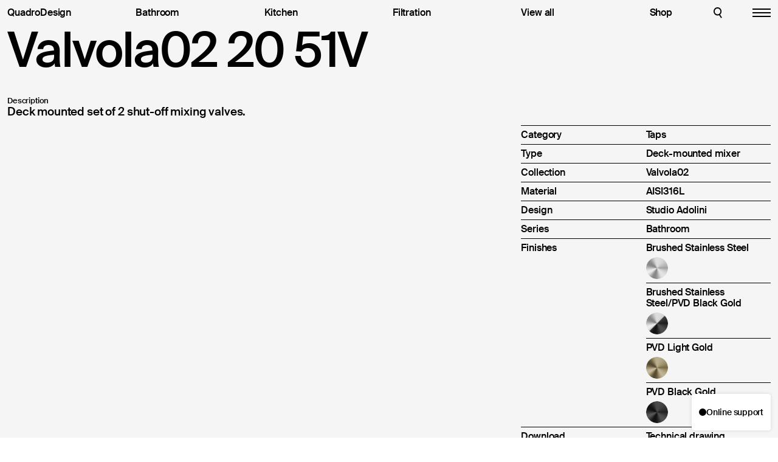

--- FILE ---
content_type: text/html; charset=UTF-8
request_url: https://quadrodesign.it/en/product/valvola02-20-51v/
body_size: 147368
content:
<!doctype html>
<html lang="en-US">

<head>


  <script>
    window.dataLayer = window.dataLayer || [];

    function gtag() {
      dataLayer.push(arguments);
    }
  </script>
  <script>
    (function(w, d, s, l, i) {
      w[l] = w[l] || [];
      w[l].push({
        'gtm.start': new Date().getTime(),
        event: 'gtm.js'
      });
      var f = d.getElementsByTagName(s)[0],
        j = d.createElement(s),
        dl = l != 'dataLayer' ? '&l=' + l : '';
      j.async = true;
      j.src =
        'https://www.googletagmanager.com/gtm.js?id=' + i + dl;
      f.parentNode.insertBefore(j, f);
    })(window, document, 'script', 'dataLayer', 'GTM-MHJFH8S9');
  </script>
      <script type="text/javascript">
      var _iub = _iub || [];
      _iub.csConfiguration = {
        "askConsentAtCookiePolicyUpdate": true,
        "countryDetection": true,
        "enableFadp": true,
        "enableLgpd": true,
        "fadpApplies": true,
        "lgpdAppliesGlobally": false,
        "perPurposeConsent": true,
        "siteId": 3424789,
        "whitelabel": false,
        "cookiePolicyId": 22138305,
        "lang": "en",
        "callback": {
          "onPreferenceExpressedOrNotNeeded": function(e) {
            if (dataLayer.push({
                iubenda_ccpa_opted_out: _iub.cs.api.isCcpaOptedOut()
              }), e) {
              if (!0 === e.consent) dataLayer.push({
                event: "iubenda_consent_given"
              });
              else if (!1 === e.consent) dataLayer.push({
                event: "iubenda_consent_rejected"
              });
              else if (e.purposes)
                for (var n in e.purposes) e.purposes[n] && dataLayer.push({
                  event: "iubenda_consent_given_purpose_" + n
                })
            } else dataLayer.push({
              event: "iubenda_preference_not_needed"
            })
          }
        },
        "banner": {
          "acceptButtonDisplay": true,
          "closeButtonDisplay": false,
          "customizeButtonDisplay": true,
          "explicitWithdrawal": true,
          "listPurposes": true,
          "ownerName": "Quadro design",
          "position": "float-center",
          "rejectButtonDisplay": true,
          "showPurposesToggles": true,
          "showTitle": false,
          "showTotalNumberOfProviders": true
        }
      };
    </script>
    <script type="text/javascript" src="//cs.iubenda.com/sync/3424789.js"></script>
    <script type="text/javascript" src="//cdn.iubenda.com/cs/iubenda_cs.js" charset="UTF-8" async></script>
  
  <title>Valvola02 20 51V | Bathroom QuadroDesign</title>
  <meta charset="UTF-8">
  <meta http-equiv="X-UA-Compatible" content="IE=edge" />
  <meta name="viewport"
    content="width=device-width, initial-scale=1, viewport-fit=cover, shrink-to-fit=no, user-scalable=0">


  <link rel="apple-touch-icon" sizes="57x57"
    href="https://quadrodesign.it/wp-content/themes/quadro/assets/static/favicon/apple-icon-57x57.png">
  <link rel="apple-touch-icon" sizes="60x60"
    href="https://quadrodesign.it/wp-content/themes/quadro/assets/static/favicon/apple-icon-60x60.png">
  <link rel="apple-touch-icon" sizes="72x72"
    href="https://quadrodesign.it/wp-content/themes/quadro/assets/static/favicon/apple-icon-72x72.png">
  <link rel="apple-touch-icon" sizes="76x76"
    href="https://quadrodesign.it/wp-content/themes/quadro/assets/static/favicon/apple-icon-76x76.png">
  <link rel="apple-touch-icon" sizes="114x114"
    href="https://quadrodesign.it/wp-content/themes/quadro/assets/static/favicon/apple-icon-114x114.png">
  <link rel="apple-touch-icon" sizes="120x120"
    href="https://quadrodesign.it/wp-content/themes/quadro/assets/static/favicon/apple-icon-120x120.png">
  <link rel="apple-touch-icon" sizes="144x144"
    href="https://quadrodesign.it/wp-content/themes/quadro/assets/static/favicon/apple-icon-144x144.png">
  <link rel="apple-touch-icon" sizes="152x152"
    href="https://quadrodesign.it/wp-content/themes/quadro/assets/static/favicon/apple-icon-152x152.png">
  <link rel="apple-touch-icon" sizes="180x180"
    href="https://quadrodesign.it/wp-content/themes/quadro/assets/static/favicon/apple-icon-180x180.png">
  <link rel="icon" type="image/png" sizes="192x192"
    href="https://quadrodesign.it/wp-content/themes/quadro/assets/static/favicon/android-icon-192x192.png">
  <link rel="icon" type="image/png" sizes="32x32"
    href="https://quadrodesign.it/wp-content/themes/quadro/assets/static/favicon/favicon-32x32.png">
  <link rel="icon" type="image/png" sizes="96x96"
    href="https://quadrodesign.it/wp-content/themes/quadro/assets/static/favicon/favicon-96x96.png">
  <link rel="icon" type="image/png" sizes="16x16"
    href="https://quadrodesign.it/wp-content/themes/quadro/assets/static/favicon/favicon-16x16.png">
  <link rel="manifest" href="https://quadrodesign.it/wp-content/themes/quadro/assets/static/favicon/manifest.json">
  <meta name="msapplication-TileColor" content="#ffffff">
  <meta name="msapplication-TileImage"
    content="https://quadrodesign.it/wp-content/themes/quadro/assets/static/favicon/ms-icon-144x144.png">
  <meta name="theme-color" content="#000000">

  <!--[if lte IE 8]>
  <script src="https://cdn.jsdelivr.net/g/html5shiv@3.7.3"></script>
  <![endif]-->
  <!--[if lt IE 9]>
  <script src="https://cdnjs.cloudflare.com/ajax/libs/html5shiv/3.7.3/html5shiv.min.js"></script>
  <![endif]-->
  <meta name='robots' content='index, follow, max-image-preview:large, max-snippet:-1, max-video-preview:-1' />

	<!-- This site is optimized with the Yoast SEO plugin v26.8 - https://yoast.com/product/yoast-seo-wordpress/ -->
	<title>Valvola02 20 51V | Bathroom QuadroDesign</title>
	<meta name="description" content="Deck mounted set of 2 shut-off mixing valves." />
	<link rel="canonical" href="https://quadrodesign.it/en/product/valvola02-20-51v/" />
	<meta property="og:locale" content="en_US" />
	<meta property="og:type" content="article" />
	<meta property="og:title" content="Valvola02 20 51V | QuadroDesign" />
	<meta property="og:url" content="https://quadrodesign.it/en/product/valvola02-20-51v/" />
	<meta property="og:site_name" content="QuadroDesign" />
	<meta property="article:modified_time" content="2024-01-12T15:46:38+00:00" />
	<meta name="twitter:card" content="summary_large_image" />
	<script type="application/ld+json" class="yoast-schema-graph">{"@context":"https://schema.org","@graph":[{"@type":"WebPage","@id":"https://quadrodesign.it/en/product/valvola02-20-51v/","url":"https://quadrodesign.it/en/product/valvola02-20-51v/","name":"Valvola02 20 51V | QuadroDesign","isPartOf":{"@id":"https://quadrodesign.it/en/#website"},"datePublished":"2023-09-29T13:17:33+00:00","dateModified":"2024-01-12T15:46:38+00:00","inLanguage":"en-US","potentialAction":[{"@type":"ReadAction","target":["https://quadrodesign.it/en/product/valvola02-20-51v/"]}]},{"@type":"WebSite","@id":"https://quadrodesign.it/en/#website","url":"https://quadrodesign.it/en/","name":"QuadroDesign","description":"","potentialAction":[{"@type":"SearchAction","target":{"@type":"EntryPoint","urlTemplate":"https://quadrodesign.it/en/?s={search_term_string}"},"query-input":{"@type":"PropertyValueSpecification","valueRequired":true,"valueName":"search_term_string"}}],"inLanguage":"en-US"}]}</script>
	<!-- / Yoast SEO plugin. -->


<link rel="alternate" title="oEmbed (JSON)" type="application/json+oembed" href="https://quadrodesign.it/en/wp-json/oembed/1.0/embed?url=https%3A%2F%2Fquadrodesign.it%2Fen%2Fproduct%2Fvalvola02-20-51v%2F" />
<link rel="alternate" title="oEmbed (XML)" type="text/xml+oembed" href="https://quadrodesign.it/en/wp-json/oembed/1.0/embed?url=https%3A%2F%2Fquadrodesign.it%2Fen%2Fproduct%2Fvalvola02-20-51v%2F&#038;format=xml" />
<style id='wp-img-auto-sizes-contain-inline-css' type='text/css'>
img:is([sizes=auto i],[sizes^="auto," i]){contain-intrinsic-size:3000px 1500px}
/*# sourceURL=wp-img-auto-sizes-contain-inline-css */
</style>
<style id='classic-theme-styles-inline-css' type='text/css'>
/*! This file is auto-generated */
.wp-block-button__link{color:#fff;background-color:#32373c;border-radius:9999px;box-shadow:none;text-decoration:none;padding:calc(.667em + 2px) calc(1.333em + 2px);font-size:1.125em}.wp-block-file__button{background:#32373c;color:#fff;text-decoration:none}
/*# sourceURL=/wp-includes/css/classic-themes.min.css */
</style>
<link rel='stylesheet' id='style-css' href='https://quadrodesign.it/wp-content/themes/quadro/assets/dist/styles/main.css?ver=45.39' type='text/css' media='all' />
<script type="text/javascript" id="wpml-cookie-js-extra">
/* <![CDATA[ */
var wpml_cookies = {"wp-wpml_current_language":{"value":"en","expires":1,"path":"/"}};
var wpml_cookies = {"wp-wpml_current_language":{"value":"en","expires":1,"path":"/"}};
//# sourceURL=wpml-cookie-js-extra
/* ]]> */
</script>
<script type="text/javascript" src="https://quadrodesign.it/wp-content/plugins/sitepress-multilingual-cms/res/js/cookies/language-cookie.js?ver=486900" id="wpml-cookie-js" defer="defer" data-wp-strategy="defer"></script>
<script type="text/javascript" src="https://quadrodesign.it/wp-content/themes/quadro/assets/dist/scripts/main.js?ver=45.39" id="main-js-js"></script>
<link rel="https://api.w.org/" href="https://quadrodesign.it/en/wp-json/" /><link rel="EditURI" type="application/rsd+xml" title="RSD" href="https://quadrodesign.it/xmlrpc.php?rsd" />
<link rel='shortlink' href='https://quadrodesign.it/en/?p=2950' />

              <link rel="alternate" hreflang="it" href="https://quadrodesign.it/it/prodotto/valvola02-20-51v/">
              <link rel="alternate" hreflang="en" href="https://quadrodesign.it/en/product/valvola02-20-51v/">
              <link rel="alternate" hreflang="x-default" href="https://quadrodesign.it/en/product/valvola02-20-51v/">
              <script type="text/javascript">var ajaxurl = "https://quadrodesign.it/wp-admin/admin-ajax.php";</script>  <script src="https://quadrodesign.it/wp-content/themes/quadro/assets/dist/scripts/jquery.js"></script>
  <script src="https://quadrodesign.it/wp-content/themes/quadro/assets/static/js/gallery.js"></script>
  <style type="text/css">
  @font-face {
    font-family: "Suisse Intl";
    src: url('https://quadrodesign.it/wp-content/themes/quadro/assets/static/fonts/SuisseIntl-Medium-WebXL.eot');
    src: url('https://quadrodesign.it/wp-content/themes/quadro/assets/static/fonts/SuisseIntl-Medium-WebXL.eot?#iefix') format('embedded-opentype'), 
         url('https://quadrodesign.it/wp-content/themes/quadro/assets/static/fonts/SuisseIntl-Medium-WebXL.woff2') format('woff2'), 
         url('https://quadrodesign.it/wp-content/themes/quadro/assets/static/fonts/SuisseIntl-Medium-WebXL.woff') format('woff'), 
         url('https://quadrodesign.it/wp-content/themes/quadro/assets/static/fonts/SuisseIntl-Medium-WebXL.ttf')  format('truetype'), 
         url('https://quadrodesign.it/wp-content/themes/quadro/assets/static/fonts/SuisseIntl-Medium-WebXL.svg#svgFontName') format('svg'); 
  }
</style>
<style id='global-styles-inline-css' type='text/css'>
:root{--wp--preset--aspect-ratio--square: 1;--wp--preset--aspect-ratio--4-3: 4/3;--wp--preset--aspect-ratio--3-4: 3/4;--wp--preset--aspect-ratio--3-2: 3/2;--wp--preset--aspect-ratio--2-3: 2/3;--wp--preset--aspect-ratio--16-9: 16/9;--wp--preset--aspect-ratio--9-16: 9/16;--wp--preset--color--black: #000000;--wp--preset--color--cyan-bluish-gray: #abb8c3;--wp--preset--color--white: #ffffff;--wp--preset--color--pale-pink: #f78da7;--wp--preset--color--vivid-red: #cf2e2e;--wp--preset--color--luminous-vivid-orange: #ff6900;--wp--preset--color--luminous-vivid-amber: #fcb900;--wp--preset--color--light-green-cyan: #7bdcb5;--wp--preset--color--vivid-green-cyan: #00d084;--wp--preset--color--pale-cyan-blue: #8ed1fc;--wp--preset--color--vivid-cyan-blue: #0693e3;--wp--preset--color--vivid-purple: #9b51e0;--wp--preset--gradient--vivid-cyan-blue-to-vivid-purple: linear-gradient(135deg,rgb(6,147,227) 0%,rgb(155,81,224) 100%);--wp--preset--gradient--light-green-cyan-to-vivid-green-cyan: linear-gradient(135deg,rgb(122,220,180) 0%,rgb(0,208,130) 100%);--wp--preset--gradient--luminous-vivid-amber-to-luminous-vivid-orange: linear-gradient(135deg,rgb(252,185,0) 0%,rgb(255,105,0) 100%);--wp--preset--gradient--luminous-vivid-orange-to-vivid-red: linear-gradient(135deg,rgb(255,105,0) 0%,rgb(207,46,46) 100%);--wp--preset--gradient--very-light-gray-to-cyan-bluish-gray: linear-gradient(135deg,rgb(238,238,238) 0%,rgb(169,184,195) 100%);--wp--preset--gradient--cool-to-warm-spectrum: linear-gradient(135deg,rgb(74,234,220) 0%,rgb(151,120,209) 20%,rgb(207,42,186) 40%,rgb(238,44,130) 60%,rgb(251,105,98) 80%,rgb(254,248,76) 100%);--wp--preset--gradient--blush-light-purple: linear-gradient(135deg,rgb(255,206,236) 0%,rgb(152,150,240) 100%);--wp--preset--gradient--blush-bordeaux: linear-gradient(135deg,rgb(254,205,165) 0%,rgb(254,45,45) 50%,rgb(107,0,62) 100%);--wp--preset--gradient--luminous-dusk: linear-gradient(135deg,rgb(255,203,112) 0%,rgb(199,81,192) 50%,rgb(65,88,208) 100%);--wp--preset--gradient--pale-ocean: linear-gradient(135deg,rgb(255,245,203) 0%,rgb(182,227,212) 50%,rgb(51,167,181) 100%);--wp--preset--gradient--electric-grass: linear-gradient(135deg,rgb(202,248,128) 0%,rgb(113,206,126) 100%);--wp--preset--gradient--midnight: linear-gradient(135deg,rgb(2,3,129) 0%,rgb(40,116,252) 100%);--wp--preset--font-size--small: 13px;--wp--preset--font-size--medium: 20px;--wp--preset--font-size--large: 36px;--wp--preset--font-size--x-large: 42px;--wp--preset--spacing--20: 0.44rem;--wp--preset--spacing--30: 0.67rem;--wp--preset--spacing--40: 1rem;--wp--preset--spacing--50: 1.5rem;--wp--preset--spacing--60: 2.25rem;--wp--preset--spacing--70: 3.38rem;--wp--preset--spacing--80: 5.06rem;--wp--preset--shadow--natural: 6px 6px 9px rgba(0, 0, 0, 0.2);--wp--preset--shadow--deep: 12px 12px 50px rgba(0, 0, 0, 0.4);--wp--preset--shadow--sharp: 6px 6px 0px rgba(0, 0, 0, 0.2);--wp--preset--shadow--outlined: 6px 6px 0px -3px rgb(255, 255, 255), 6px 6px rgb(0, 0, 0);--wp--preset--shadow--crisp: 6px 6px 0px rgb(0, 0, 0);}:where(.is-layout-flex){gap: 0.5em;}:where(.is-layout-grid){gap: 0.5em;}body .is-layout-flex{display: flex;}.is-layout-flex{flex-wrap: wrap;align-items: center;}.is-layout-flex > :is(*, div){margin: 0;}body .is-layout-grid{display: grid;}.is-layout-grid > :is(*, div){margin: 0;}:where(.wp-block-columns.is-layout-flex){gap: 2em;}:where(.wp-block-columns.is-layout-grid){gap: 2em;}:where(.wp-block-post-template.is-layout-flex){gap: 1.25em;}:where(.wp-block-post-template.is-layout-grid){gap: 1.25em;}.has-black-color{color: var(--wp--preset--color--black) !important;}.has-cyan-bluish-gray-color{color: var(--wp--preset--color--cyan-bluish-gray) !important;}.has-white-color{color: var(--wp--preset--color--white) !important;}.has-pale-pink-color{color: var(--wp--preset--color--pale-pink) !important;}.has-vivid-red-color{color: var(--wp--preset--color--vivid-red) !important;}.has-luminous-vivid-orange-color{color: var(--wp--preset--color--luminous-vivid-orange) !important;}.has-luminous-vivid-amber-color{color: var(--wp--preset--color--luminous-vivid-amber) !important;}.has-light-green-cyan-color{color: var(--wp--preset--color--light-green-cyan) !important;}.has-vivid-green-cyan-color{color: var(--wp--preset--color--vivid-green-cyan) !important;}.has-pale-cyan-blue-color{color: var(--wp--preset--color--pale-cyan-blue) !important;}.has-vivid-cyan-blue-color{color: var(--wp--preset--color--vivid-cyan-blue) !important;}.has-vivid-purple-color{color: var(--wp--preset--color--vivid-purple) !important;}.has-black-background-color{background-color: var(--wp--preset--color--black) !important;}.has-cyan-bluish-gray-background-color{background-color: var(--wp--preset--color--cyan-bluish-gray) !important;}.has-white-background-color{background-color: var(--wp--preset--color--white) !important;}.has-pale-pink-background-color{background-color: var(--wp--preset--color--pale-pink) !important;}.has-vivid-red-background-color{background-color: var(--wp--preset--color--vivid-red) !important;}.has-luminous-vivid-orange-background-color{background-color: var(--wp--preset--color--luminous-vivid-orange) !important;}.has-luminous-vivid-amber-background-color{background-color: var(--wp--preset--color--luminous-vivid-amber) !important;}.has-light-green-cyan-background-color{background-color: var(--wp--preset--color--light-green-cyan) !important;}.has-vivid-green-cyan-background-color{background-color: var(--wp--preset--color--vivid-green-cyan) !important;}.has-pale-cyan-blue-background-color{background-color: var(--wp--preset--color--pale-cyan-blue) !important;}.has-vivid-cyan-blue-background-color{background-color: var(--wp--preset--color--vivid-cyan-blue) !important;}.has-vivid-purple-background-color{background-color: var(--wp--preset--color--vivid-purple) !important;}.has-black-border-color{border-color: var(--wp--preset--color--black) !important;}.has-cyan-bluish-gray-border-color{border-color: var(--wp--preset--color--cyan-bluish-gray) !important;}.has-white-border-color{border-color: var(--wp--preset--color--white) !important;}.has-pale-pink-border-color{border-color: var(--wp--preset--color--pale-pink) !important;}.has-vivid-red-border-color{border-color: var(--wp--preset--color--vivid-red) !important;}.has-luminous-vivid-orange-border-color{border-color: var(--wp--preset--color--luminous-vivid-orange) !important;}.has-luminous-vivid-amber-border-color{border-color: var(--wp--preset--color--luminous-vivid-amber) !important;}.has-light-green-cyan-border-color{border-color: var(--wp--preset--color--light-green-cyan) !important;}.has-vivid-green-cyan-border-color{border-color: var(--wp--preset--color--vivid-green-cyan) !important;}.has-pale-cyan-blue-border-color{border-color: var(--wp--preset--color--pale-cyan-blue) !important;}.has-vivid-cyan-blue-border-color{border-color: var(--wp--preset--color--vivid-cyan-blue) !important;}.has-vivid-purple-border-color{border-color: var(--wp--preset--color--vivid-purple) !important;}.has-vivid-cyan-blue-to-vivid-purple-gradient-background{background: var(--wp--preset--gradient--vivid-cyan-blue-to-vivid-purple) !important;}.has-light-green-cyan-to-vivid-green-cyan-gradient-background{background: var(--wp--preset--gradient--light-green-cyan-to-vivid-green-cyan) !important;}.has-luminous-vivid-amber-to-luminous-vivid-orange-gradient-background{background: var(--wp--preset--gradient--luminous-vivid-amber-to-luminous-vivid-orange) !important;}.has-luminous-vivid-orange-to-vivid-red-gradient-background{background: var(--wp--preset--gradient--luminous-vivid-orange-to-vivid-red) !important;}.has-very-light-gray-to-cyan-bluish-gray-gradient-background{background: var(--wp--preset--gradient--very-light-gray-to-cyan-bluish-gray) !important;}.has-cool-to-warm-spectrum-gradient-background{background: var(--wp--preset--gradient--cool-to-warm-spectrum) !important;}.has-blush-light-purple-gradient-background{background: var(--wp--preset--gradient--blush-light-purple) !important;}.has-blush-bordeaux-gradient-background{background: var(--wp--preset--gradient--blush-bordeaux) !important;}.has-luminous-dusk-gradient-background{background: var(--wp--preset--gradient--luminous-dusk) !important;}.has-pale-ocean-gradient-background{background: var(--wp--preset--gradient--pale-ocean) !important;}.has-electric-grass-gradient-background{background: var(--wp--preset--gradient--electric-grass) !important;}.has-midnight-gradient-background{background: var(--wp--preset--gradient--midnight) !important;}.has-small-font-size{font-size: var(--wp--preset--font-size--small) !important;}.has-medium-font-size{font-size: var(--wp--preset--font-size--medium) !important;}.has-large-font-size{font-size: var(--wp--preset--font-size--large) !important;}.has-x-large-font-size{font-size: var(--wp--preset--font-size--x-large) !important;}
/*# sourceURL=global-styles-inline-css */
</style>
</head>

<body class="wp-singular product-template-default single single-product postid-2950 wp-theme-quadro no-js singular no-widgets">
    
<div id="search-bar-overlay" class="fixed left-12 right-12 grid-12">
	<div class="blur-bg lg:col-span-6 lg:col-start-4 col-span-4 rounded-[4px]">
		<div class="search-container flex items-center gap-12 h-48px px-12 py-12 relative">
			<img alt="search icon" class="w-[14px]" src="https://quadrodesign.it/wp-content/themes/quadro/assets/static/images/search.svg">
			<input class="search-bar search-bar2" type="text" name="search">
			<div class="close-overlay-search absolute right-12 cursor-pointer">
				<div class="2xl:text-14 2xl:leading-15 lg:text-13 lg:leading-14 text-14 leading-15 tracking-[-0.15px] uppercase">Close</div>
			</div>
		</div>
		<div class="search-results h-0 overflow-hidden px-12 opacity-0">
			<div class="inner-search-results">
			</div>
		</div>
	</div>
</div>

<div id="header-overlay-scroll" class="lg:block hidden hover-white fixed top-0 opacity-0 pointer-events-none z-10 py-12 pb-0 w-[330px]">
	<div id="header-o-s" class="flex h-[41px] justify-between items-center overflow-hidden px-12">
		<div class="search cursor-pointer w-[30px]"><img alt="search icon" class="w-[14px]" src="https://quadrodesign.it/wp-content/themes/quadro/assets/static/images/search.svg"></div>
		<a href="https://quadrodesign.it/en/"><img alt="logo quadro" class="w-[119px]" src="https://quadrodesign.it/wp-content/themes/quadro/assets/static/images/logo.svg"></a>
		<div class="burger-icon open-mini-menu cursor-pointer">
			<div class="burger burger1"></div>
			<div class="burger burger2"></div>
			<div class="burger burger3"></div>
		</div>
	</div>
	<div id="content-overlay-scroll" class="opacity-0">
		<div class="grid-cols-4 gap-12  grid px-12 border-b-w">
			<div class="2xl:text-18 2xl:leading-20 lg:text-16 lg:leading-18 text-14 leading-15 tracking-[-0.15px] ">Menu</div>
			<div class="2xl:text-18 2xl:leading-20 lg:text-16 lg:leading-18 text-14 leading-15 tracking-[-0.15px] ">Bathroom</div>
			<div class="2xl:text-18 2xl:leading-20 lg:text-16 lg:leading-18 text-14 leading-15 tracking-[-0.15px] ">Kitchen</div>
			<div class="2xl:text-18 2xl:leading-20 lg:text-16 lg:leading-18 text-14 leading-15 tracking-[-0.15px] ">Filtration</div>
		</div>
		<div class="grid-cols-4 gap-12  grid px-12 border-b-w more-margin">
			<div>
								<div class="overlay-voce" data-voce="1">
						<a href="https://quadrodesign.it/en/bathroom/">
						<span class="2xl:text-18 2xl:leading-20 lg:text-16 lg:leading-18 text-14 leading-15 tracking-[-0.15px] ">Bathroom</span>
						</a>
					</div>
							<div class="overlay-voce" data-voce="2">
						<a href="https://quadrodesign.it/en/kitchen/">
						<span class="2xl:text-18 2xl:leading-20 lg:text-16 lg:leading-18 text-14 leading-15 tracking-[-0.15px] ">Kitchen</span>
						</a>
					</div>
							<div class="overlay-voce" data-voce="3">
						<a href="https://quadrodesign.it/en/filtration/">
						<span class="2xl:text-18 2xl:leading-20 lg:text-16 lg:leading-18 text-14 leading-15 tracking-[-0.15px] ">Filtration</span>
						</a>
					</div>
							<div class="overlay-voce" data-voce="4">
						<a href="https://quadrodesign.it/en/view-all/">
						<span class="2xl:text-18 2xl:leading-20 lg:text-16 lg:leading-18 text-14 leading-15 tracking-[-0.15px] ">View all</span>
						</a>
					</div>
							<div class="overlay-voce" data-voce="5">
						<a href="https://quadrodesign.it/en/shop/">
						<span class="2xl:text-18 2xl:leading-20 lg:text-16 lg:leading-18 text-14 leading-15 tracking-[-0.15px] ">Shop</span>
						</a>
					</div>
							<div class="overlay-voce" data-voce="6">
						<a href="https://quadrodesign.it/en/about-us/">
						<span class="2xl:text-18 2xl:leading-20 lg:text-16 lg:leading-18 text-14 leading-15 tracking-[-0.15px] ">About us</span>
						</a>
					</div>
							<div class="overlay-voce" data-voce="7">
						<a href="https://quadrodesign.it/en/news/">
						<span class="2xl:text-18 2xl:leading-20 lg:text-16 lg:leading-18 text-14 leading-15 tracking-[-0.15px] ">News</span>
						</a>
					</div>
							<div class="overlay-voce" data-voce="8">
						<a href="https://quadrodesign.it/en/projects/">
						<span class="2xl:text-18 2xl:leading-20 lg:text-16 lg:leading-18 text-14 leading-15 tracking-[-0.15px] ">Projects</span>
						</a>
					</div>
				
					<div class="overlay-voce">
						<a href="https://quadrodesign.it/en/download/">
						<span class="2xl:text-18 2xl:leading-20 lg:text-16 lg:leading-18 text-14 leading-15 tracking-[-0.15px] ">Download</span>
						</a>
					</div>
					<div class="overlay-voce">
						<a href="https://quadrodesign.it/en/designers/">
						<span class="2xl:text-18 2xl:leading-20 lg:text-16 lg:leading-18 text-14 leading-15 tracking-[-0.15px] ">Designers</span>
						</a>
					</div>
					<div class="overlay-voce">
						<a href="https://quadrodesign.it/en/press-review/">
						<span class="2xl:text-18 2xl:leading-20 lg:text-16 lg:leading-18 text-14 leading-15 tracking-[-0.15px] ">Press Review</span>
						</a>
					</div>
					<div class="overlay-voce">
						<a href="https://quadrodesign.it/en/contacts/">
						<span class="2xl:text-18 2xl:leading-20 lg:text-16 lg:leading-18 text-14 leading-15 tracking-[-0.15px] ">Contacts</span>
						</a>
					</div>
					<br/>
							<div class="language-select active-1">
			<a href="https://quadrodesign.it/en/product/valvola02-20-51v/"><span class="2xl:text-18 2xl:leading-20 lg:text-16 lg:leading-18 text-14 leading-15 tracking-[-0.15px] ">English</span>
</a>
		</div>
		<div class="language-select active-0">
			<a href="https://quadrodesign.it/it/prodotto/valvola02-20-51v/"><span class="2xl:text-18 2xl:leading-20 lg:text-16 lg:leading-18 text-14 leading-15 tracking-[-0.15px] ">Italiano</span>
</a>
		</div>
					</div>
			<div>
								<div>
						<a href="https://quadrodesign.it/en/collection/hum/">
						<span class="2xl:text-18 2xl:leading-20 lg:text-16 lg:leading-18 text-14 leading-15 tracking-[-0.15px] ">Hum</span>
						</a>
					</div>
							<div>
						<a href="https://quadrodesign.it/en/collection/super/">
						<span class="2xl:text-18 2xl:leading-20 lg:text-16 lg:leading-18 text-14 leading-15 tracking-[-0.15px] ">Super</span>
						</a>
					</div>
							<div>
						<a href="https://quadrodesign.it/en/collection/sense/">
						<span class="2xl:text-18 2xl:leading-20 lg:text-16 lg:leading-18 text-14 leading-15 tracking-[-0.15px] ">Sense</span>
						</a>
					</div>
							<div>
						<a href="https://quadrodesign.it/en/collection/ffqt/">
						<span class="2xl:text-18 2xl:leading-20 lg:text-16 lg:leading-18 text-14 leading-15 tracking-[-0.15px] ">FFQT</span>
						</a>
					</div>
							<div>
						<a href="https://quadrodesign.it/en/collection/q/">
						<span class="2xl:text-18 2xl:leading-20 lg:text-16 lg:leading-18 text-14 leading-15 tracking-[-0.15px] ">Q</span>
						</a>
					</div>
							<div>
						<a href="https://quadrodesign.it/en/collection/valvola02/">
						<span class="2xl:text-18 2xl:leading-20 lg:text-16 lg:leading-18 text-14 leading-15 tracking-[-0.15px] ">Valvola02</span>
						</a>
					</div>
							<div>
						<a href="https://quadrodesign.it/en/collection/valvola01/">
						<span class="2xl:text-18 2xl:leading-20 lg:text-16 lg:leading-18 text-14 leading-15 tracking-[-0.15px] ">Valvola01</span>
						</a>
					</div>
							<div>
						<a href="https://quadrodesign.it/en/collection/modo/">
						<span class="2xl:text-18 2xl:leading-20 lg:text-16 lg:leading-18 text-14 leading-15 tracking-[-0.15px] ">Modo</span>
						</a>
					</div>
							<div>
						<a href="https://quadrodesign.it/en/collection/hb/">
						<span class="2xl:text-18 2xl:leading-20 lg:text-16 lg:leading-18 text-14 leading-15 tracking-[-0.15px] ">HB</span>
						</a>
					</div>
							<div>
						<a href="https://quadrodesign.it/en/collection/stereo/">
						<span class="2xl:text-18 2xl:leading-20 lg:text-16 lg:leading-18 text-14 leading-15 tracking-[-0.15px] ">Stereo</span>
						</a>
					</div>
							<div>
						<a href="https://quadrodesign.it/en/collection/levo/">
						<span class="2xl:text-18 2xl:leading-20 lg:text-16 lg:leading-18 text-14 leading-15 tracking-[-0.15px] ">Levo</span>
						</a>
					</div>
							<div>
						<a href="https://quadrodesign.it/en/collection/source/">
						<span class="2xl:text-18 2xl:leading-20 lg:text-16 lg:leading-18 text-14 leading-15 tracking-[-0.15px] ">Source</span>
						</a>
					</div>
							<div>
						<a href="https://quadrodesign.it/en/collection/ottavo/">
						<span class="2xl:text-18 2xl:leading-20 lg:text-16 lg:leading-18 text-14 leading-15 tracking-[-0.15px] ">Ottavo</span>
						</a>
					</div>
							<div>
						<a href="https://quadrodesign.it/en/collection/volcano/">
						<span class="2xl:text-18 2xl:leading-20 lg:text-16 lg:leading-18 text-14 leading-15 tracking-[-0.15px] ">Volcano</span>
						</a>
					</div>
							<div>
						<a href="https://quadrodesign.it/en/collection/ono/">
						<span class="2xl:text-18 2xl:leading-20 lg:text-16 lg:leading-18 text-14 leading-15 tracking-[-0.15px] ">Ono</span>
						</a>
					</div>
							<div>
						<a href="https://quadrodesign.it/en/collection/accessori-doccia/">
						<span class="2xl:text-18 2xl:leading-20 lg:text-16 lg:leading-18 text-14 leading-15 tracking-[-0.15px] ">Shower Accessories</span>
						</a>
					</div>
							<div>
						<a href="https://quadrodesign.it/en/collection/complementi/">
						<span class="2xl:text-18 2xl:leading-20 lg:text-16 lg:leading-18 text-14 leading-15 tracking-[-0.15px] ">Complements</span>
						</a>
					</div>
							<div>
						<a href="https://quadrodesign.it/en/collection/eccetera/">
						<span class="2xl:text-18 2xl:leading-20 lg:text-16 lg:leading-18 text-14 leading-15 tracking-[-0.15px] ">Eccetera Accessories</span>
						</a>
					</div>
							<div>
						<a href="https://quadrodesign.it/en/collection/accessori-2/">
						<span class="2xl:text-18 2xl:leading-20 lg:text-16 lg:leading-18 text-14 leading-15 tracking-[-0.15px] ">Accessories</span>
						</a>
					</div>
					</div>
			<div>
								<div>
						<a href="https://quadrodesign.it/en/collection/inox/">
						<span class="2xl:text-18 2xl:leading-20 lg:text-16 lg:leading-18 text-14 leading-15 tracking-[-0.15px] ">Kitchen Inox</span>
						</a>
					</div>
							<div>
						<a href="https://quadrodesign.it/en/collection/brass/">
						<span class="2xl:text-18 2xl:leading-20 lg:text-16 lg:leading-18 text-14 leading-15 tracking-[-0.15px] ">Kitchen Brass</span>
						</a>
					</div>
					</div>
			<div>
									<div>
						<a href="https://quadrodesign.it/en/collection/idealaqua-inox/">
						<span class="2xl:text-18 2xl:leading-20 lg:text-16 lg:leading-18 text-14 leading-15 tracking-[-0.15px] ">Idealaqua Inox</span>
						</a>
					</div>
							<div>
						<a href="https://quadrodesign.it/en/collection/idealaqua/">
						<span class="2xl:text-18 2xl:leading-20 lg:text-16 lg:leading-18 text-14 leading-15 tracking-[-0.15px] ">Idealaqua Brass</span>
						</a>
					</div>
					</div>
		</div>

		<div class="cont">
		<div class="search-container flex items-center gap-12 h-48px px-12 py-12 relative">
			<img alt="search icon" class="w-[14px]" src="https://quadrodesign.it/wp-content/themes/quadro/assets/static/images/search.svg">
			<input class="search-bar search-bar1" type="text" name="search">
			<div class="close-overlay-menu absolute right-12 cursor-pointer">
				<div class="2xl:text-14 2xl:leading-15 lg:text-13 lg:leading-14 text-14 leading-15 tracking-[-0.15px] uppercase">Close</div>
			</div>
		</div>
		<div class="search-results h-0 overflow-hidden px-12 opacity-0">
			<div class="inner-search-results">
			</div>
		</div>
		</div>
	</div>
</div>  <div id="header-overlay" class="hover-white fixed top-0 left-0 right-0 grid-12 z-11 blur-bg opacity-0 pointer-events-none p-12">
	<div class="lg:block hidden col-span-3 relative">
							<div data-voce="1" class="voce-info absolute left-0 top-0 right-0 opacity-0 pointer-events-none">
						<img style="aspect-ratio: / ;" class="mb-6 lazy"
    data-src=""
    data-srcset=""
    sizes=""
    width="100%"
    height="auto"
    alt="" />
	<div class="2xl:text-18 2xl:leading-20 lg:text-16 lg:leading-18 text-14 leading-15 tracking-[-0.15px] "></div>
					</div>
							<div data-voce="2" class="voce-info absolute left-0 top-0 right-0 opacity-0 pointer-events-none">
						<img style="aspect-ratio: / ;" class="mb-6 lazy"
    data-src=""
    data-srcset=""
    sizes=""
    width="100%"
    height="auto"
    alt="" />
	<div class="2xl:text-18 2xl:leading-20 lg:text-16 lg:leading-18 text-14 leading-15 tracking-[-0.15px] "></div>
					</div>
							<div data-voce="3" class="voce-info absolute left-0 top-0 right-0 opacity-0 pointer-events-none">
						<img style="aspect-ratio: / ;" class="mb-6 lazy"
    data-src=""
    data-srcset=""
    sizes=""
    width="100%"
    height="auto"
    alt="" />
	<div class="2xl:text-18 2xl:leading-20 lg:text-16 lg:leading-18 text-14 leading-15 tracking-[-0.15px] "></div>
					</div>
							<div data-voce="4" class="voce-info absolute left-0 top-0 right-0 opacity-0 pointer-events-none">
						<img style="aspect-ratio: / ;" class="mb-6 lazy"
    data-src=""
    data-srcset=""
    sizes=""
    width="100%"
    height="auto"
    alt="" />
	<div class="2xl:text-18 2xl:leading-20 lg:text-16 lg:leading-18 text-14 leading-15 tracking-[-0.15px] "></div>
					</div>
							<div data-voce="5" class="voce-info absolute left-0 top-0 right-0 opacity-0 pointer-events-none">
						<img style="aspect-ratio: / ;" class="mb-6 lazy"
    data-src=""
    data-srcset=""
    sizes=""
    width="100%"
    height="auto"
    alt="" />
	<div class="2xl:text-18 2xl:leading-20 lg:text-16 lg:leading-18 text-14 leading-15 tracking-[-0.15px] "></div>
					</div>
							<div data-voce="6" class="voce-info absolute left-0 top-0 right-0 opacity-0 pointer-events-none">
						<img style="aspect-ratio: / ;" class="mb-6 lazy"
    data-src=""
    data-srcset=""
    sizes=""
    width="100%"
    height="auto"
    alt="" />
	<div class="2xl:text-18 2xl:leading-20 lg:text-16 lg:leading-18 text-14 leading-15 tracking-[-0.15px] "></div>
					</div>
							<div data-voce="7" class="voce-info absolute left-0 top-0 right-0 opacity-0 pointer-events-none">
						<img style="aspect-ratio: / ;" class="mb-6 lazy"
    data-src=""
    data-srcset=""
    sizes=""
    width="100%"
    height="auto"
    alt="" />
	<div class="2xl:text-18 2xl:leading-20 lg:text-16 lg:leading-18 text-14 leading-15 tracking-[-0.15px] "></div>
					</div>
							<div data-voce="8" class="voce-info absolute left-0 top-0 right-0 opacity-0 pointer-events-none">
						<img style="aspect-ratio: / ;" class="mb-6 lazy"
    data-src=""
    data-srcset=""
    sizes=""
    width="100%"
    height="auto"
    alt="" />
	<div class="2xl:text-18 2xl:leading-20 lg:text-16 lg:leading-18 text-14 leading-15 tracking-[-0.15px] "></div>
					</div>
									<div data-voce="9" class="voce-info absolute left-0 top-0 right-0 opacity-0 pointer-events-none">
						<img style="aspect-ratio: / ;" class="mb-6 lazy"
    data-src=""
    data-srcset=""
    sizes=""
    width="100%"
    height="auto"
    alt="" />
	<div class="2xl:text-18 2xl:leading-20 lg:text-16 lg:leading-18 text-14 leading-15 tracking-[-0.15px] "></div>
					</div>
							<div data-voce="10" class="voce-info absolute left-0 top-0 right-0 opacity-0 pointer-events-none">
						<img style="aspect-ratio: / ;" class="mb-6 lazy"
    data-src=""
    data-srcset=""
    sizes=""
    width="100%"
    height="auto"
    alt="" />
	<div class="2xl:text-18 2xl:leading-20 lg:text-16 lg:leading-18 text-14 leading-15 tracking-[-0.15px] "></div>
					</div>
							<div data-voce="11" class="voce-info absolute left-0 top-0 right-0 opacity-0 pointer-events-none">
						<img style="aspect-ratio: / ;" class="mb-6 lazy"
    data-src=""
    data-srcset=""
    sizes=""
    width="100%"
    height="auto"
    alt="" />
	<div class="2xl:text-18 2xl:leading-20 lg:text-16 lg:leading-18 text-14 leading-15 tracking-[-0.15px] "></div>
					</div>
							<div data-voce="12" class="voce-info absolute left-0 top-0 right-0 opacity-0 pointer-events-none">
						<img style="aspect-ratio: / ;" class="mb-6 lazy"
    data-src=""
    data-srcset=""
    sizes=""
    width="100%"
    height="auto"
    alt="" />
	<div class="2xl:text-18 2xl:leading-20 lg:text-16 lg:leading-18 text-14 leading-15 tracking-[-0.15px] "></div>
					</div>
			</div>
	<div class="lg:col-start-8 lg:col-span-3 col-span-4">
							<div data-voce="1" class="voce">
						<a href="https://quadrodesign.it/en/bathroom/">
						<span class="2xl:text-64 2xl:leading-60 lg:text-60 lg:leading-58 text-41 leading-44 lg:tracking-[-1px] tracking-[-0.6px] ">Bathroom</span>
						</a>
					</div>
							<div data-voce="2" class="voce">
						<a href="https://quadrodesign.it/en/kitchen/">
						<span class="2xl:text-64 2xl:leading-60 lg:text-60 lg:leading-58 text-41 leading-44 lg:tracking-[-1px] tracking-[-0.6px] ">Kitchen</span>
						</a>
					</div>
							<div data-voce="3" class="voce">
						<a href="https://quadrodesign.it/en/filtration/">
						<span class="2xl:text-64 2xl:leading-60 lg:text-60 lg:leading-58 text-41 leading-44 lg:tracking-[-1px] tracking-[-0.6px] ">Filtration</span>
						</a>
					</div>
							<div data-voce="4" class="voce">
						<a href="https://quadrodesign.it/en/view-all/">
						<span class="2xl:text-64 2xl:leading-60 lg:text-60 lg:leading-58 text-41 leading-44 lg:tracking-[-1px] tracking-[-0.6px] ">View all</span>
						</a>
					</div>
							<div data-voce="5" class="voce">
						<a href="https://quadrodesign.it/en/shop/">
						<span class="2xl:text-64 2xl:leading-60 lg:text-60 lg:leading-58 text-41 leading-44 lg:tracking-[-1px] tracking-[-0.6px] ">Shop</span>
						</a>
					</div>
							<div data-voce="6" class="voce">
						<a href="https://quadrodesign.it/en/about-us/">
						<span class="2xl:text-64 2xl:leading-60 lg:text-60 lg:leading-58 text-41 leading-44 lg:tracking-[-1px] tracking-[-0.6px] ">About us</span>
						</a>
					</div>
							<div data-voce="7" class="voce">
						<a href="https://quadrodesign.it/en/news/">
						<span class="2xl:text-64 2xl:leading-60 lg:text-60 lg:leading-58 text-41 leading-44 lg:tracking-[-1px] tracking-[-0.6px] ">News</span>
						</a>
					</div>
							<div data-voce="8" class="voce">
						<a href="https://quadrodesign.it/en/projects/">
						<span class="2xl:text-64 2xl:leading-60 lg:text-60 lg:leading-58 text-41 leading-44 lg:tracking-[-1px] tracking-[-0.6px] ">Projects</span>
						</a>
					</div>
			</div>
	<div class="lg:col-span-1 col-span-4">
				<div class="language-select active-1">
			<a href="https://quadrodesign.it/en/product/valvola02-20-51v/"><span class="2xl:text-18 2xl:leading-20 lg:text-16 lg:leading-18 text-14 leading-15 tracking-[-0.15px] ">English</span>
</a>
		</div>
		<div class="language-select active-0">
			<a href="https://quadrodesign.it/it/prodotto/valvola02-20-51v/"><span class="2xl:text-18 2xl:leading-20 lg:text-16 lg:leading-18 text-14 leading-15 tracking-[-0.15px] ">Italiano</span>
</a>
		</div>
				<div class="mt-[11px] voci-secondarie">
			<div class="mb-[11px]">
							<div data-voce="9" class="voce">
					<a href="https://quadrodesign.it/en/download/">
						<span class="2xl:text-18 2xl:leading-20 lg:text-16 lg:leading-18 text-14 leading-15 tracking-[-0.15px] ">Download</span>
					</a>
				</div>
							<div data-voce="10" class="voce">
					<a href="https://quadrodesign.it/en/designers/">
						<span class="2xl:text-18 2xl:leading-20 lg:text-16 lg:leading-18 text-14 leading-15 tracking-[-0.15px] ">Designers</span>
					</a>
				</div>
							<div data-voce="11" class="voce">
					<a href="https://quadrodesign.it/en/press-review/">
						<span class="2xl:text-18 2xl:leading-20 lg:text-16 lg:leading-18 text-14 leading-15 tracking-[-0.15px] ">Press Review</span>
					</a>
				</div>
							<div data-voce="12" class="voce">
					<a href="https://quadrodesign.it/en/contacts/">
						<span class="2xl:text-18 2xl:leading-20 lg:text-16 lg:leading-18 text-14 leading-15 tracking-[-0.15px] ">Contacts</span>
					</a>
				</div>
						</div>
			<div class="2xl:text-18 2xl:leading-20 lg:text-16 lg:leading-18 text-14 leading-15 tracking-[-0.15px] "><p><a href="https://www.instagram.com/quadrodesign_official/" target="_blank" rel="noopener">Instagram</a><br />
<a href="https://www.pinterest.it/quadrodesign_official/_created/" target="_blank" rel="noopener">Pinterest</a><br />
<a href="https://www.linkedin.com/company/quadrodesign">Linkedin</a><br />
<a href="https://www.youtube.com/channel/UCyzOLGaBQtSfdJD9Jl8Svjg">Youtube</a><br />
<a href="https://www.facebook.com/quadrodesign" target="_blank" rel="noopener">Facebook</a><br />
<a href="https://www.archiproducts.com/quadrodesign" target="_blank" rel="noopener">Archiproducts</a><br />
<a href="https://www.architonic.com/it/microsite/quadrodesign/3105133" target="_blank" rel="noopener">Architonic</a><br />
<a href="https://archello.com/en/brand/quadrodesign">Archello</a></p>
</div>
		</div>
	</div>
	<div class="lg:flex hidden justify-between align-start lg:col-span-1 col-span-4">
		<div class="search cursor-pointer"><img alt="search icon" class="w-[14px]" src="https://quadrodesign.it/wp-content/themes/quadro/assets/static/images/search.svg"></div>
		<div>
			<div class="2xl:text-18 2xl:leading-20 lg:text-16 lg:leading-18 text-14 leading-15 tracking-[-0.15px] uppercase close-menu cursor-pointer">Close</div>
		</div>
	</div>
	<div class="col-span-4 lg:col-start-8 2xl:mt-275 mt-100 mb-12 lg:block hidden">
		<div class="newsletter 2xl:text-18 2xl:leading-20 lg:text-16 lg:leading-18 " data-ok="Thank you for your request: please check your inbox and confirm the subscription." data-already="The email address is already registered.">
	<div class="newsletter-container-c">
			<input placeholder="Subscribe to our newsletter" type="email" value="" name="email_newsletter">
			<button type="submit" class="submit-newsletter flex items-center justify-center lg:h-[72px] lg:w-[72px] h-[61px] w-[61px] border">
					<img alt="icon newsletter" class="" src="https://quadrodesign.it/wp-content/themes/quadro/assets/static/images/newsletter.svg">
					<div id="loading-bar-spinner" class="spinner"><div class="spinner-icon"></div></div>
			</button>
	</div>
</div>	</div>
	<div class="2xl:text-18 2xl:leading-20 lg:text-16 lg:leading-18 text-14 leading-15 tracking-[-0.15px] uppercase close-menu lg:hidden block absolute top-12 right-12 cursor-pointer">Close</div>
</div>  <header id="header" class="fixed p-12 left-0 right-0 top-0 grid-12 z-9 items-center">
	<div class="col-span-2">
		<a href="https://quadrodesign.it/en/">
							<span class="2xl:text-18 2xl:leading-20 lg:text-16 lg:leading-18 text-14 leading-15 tracking-[-0.15px] lg:block hidden">QuadroDesign</span>
				<img alt="logo quadro" class="w-[182px] md:w-full lg:hidden block" src="https://quadrodesign.it/wp-content/themes/quadro/assets/static/images/logo.svg">
					</a>
	</div>
	<div class="col-span-2 lg:block hidden">
		<a
			href="https://quadrodesign.it/en/bathroom/"><span class="2xl:text-18 2xl:leading-20 lg:text-16 lg:leading-18 text-14 leading-15 tracking-[-0.15px] ">Bathroom</span>
</a>
	</div>
	<div class="col-span-2 lg:block hidden">
		<a
			href="https://quadrodesign.it/en/kitchen/"><span class="2xl:text-18 2xl:leading-20 lg:text-16 lg:leading-18 text-14 leading-15 tracking-[-0.15px] ">Kitchen</span>
</a>
	</div>
	<div class="col-span-2 lg:block hidden">
		<a
			href="https://quadrodesign.it/en/filtration/"><span class="2xl:text-18 2xl:leading-20 lg:text-16 lg:leading-18 text-14 leading-15 tracking-[-0.15px] ">Filtration</span>
</a>
	</div>
	<div class="col-span-2 lg:block hidden">
		<a
			href="https://quadrodesign.it/en/view-all/"><span class="2xl:text-18 2xl:leading-20 lg:text-16 lg:leading-18 text-14 leading-15 tracking-[-0.15px] ">View all</span>
</a>
	</div>
	<div class="col-span-1 lg:flex hidden relative items-center gap-18 last-item-menu">
					<a
				href="https://quadrodesign.it/en/shop/"><span class="2xl:text-18 2xl:leading-20 lg:text-16 lg:leading-18 text-14 leading-15 tracking-[-0.15px] ">Shop</span>
</a>
			</div>
	<div class="col-span-1 lg:col-start-auto col-start-4 flex gap-6 md:justify-between items-center md:align-start">
					<div class="search cursor-pointer"><img alt="search icon" class="w-[14px]" src="https://quadrodesign.it/wp-content/themes/quadro/assets/static/images/search.svg">
			</div>
			<div class="w-[24px]"></div>
				<div class="burger-icon open-menu cursor-pointer">
			<div class="burger burger1"></div>
			<div class="burger burger2"></div>
			<div class="burger burger3"></div>
		</div>
	</div>
</header>  <div id="overlay-cart" data-empty="Your shopping cart is empty" data-ok="Your cart">
	<div class="loading-cart-c">
		<div class="lds-ring"><div></div><div></div><div></div><div></div></div>
	</div>
	<div class="inner-cart">
		<div class="flex flex-col justify-between">
			<div class="cart-c">
				<div class="flex justify-between mb-54 p-12 header-cart">
					<div class="2xl:text-18 2xl:leading-20 lg:text-16 lg:leading-18 text-14 leading-15 tracking-[-0.15px] label-header-cart">Your shopping cart is empty</div>
					<div class="2xl:text-18 2xl:leading-20 lg:text-16 lg:leading-18 text-14 leading-15 tracking-[-0.15px] close-cart uppercase cursor-pointer">Close</div>
				</div>
				<div class="dynamic-cart">
									</div>
			</div>
			<div class="cart-menu">
			</div>
		</div>
	</div>
</div>    <div id="overlay-close"></div>
  <div class="flex flex-col w-full min-h-screen text-dark smooth-scroll"><main class="main-collection pt-site bg-lighter min-h-sc" data-title="Valvola02 20 51V"
    id="prod-container" data-max="" data-id="2950"
    data-serie="Bagno">
    <div class="grid-12 px-12 lg:mb-41 mb-12">
        <h1 class="2xl:text-90 2xl:leading-75 lg:text-80 lg:leading-70 text-25 leading-28 lg:tracking-[-2px] tracking-[-0.4px] lg:col-span-12 col-span-4 animateview-n">Valvola02 20 51V</h1>
    </div>
    <div class="grid-12 px-12 gap-y-12">
        <div class="lg:col-span-12 lg:col-start-1 col-span-4 animateview-n">
            <div class="2xl:text-14 2xl:leading-15 lg:text-13 lg:leading-14 text-14 leading-15 tracking-[-0.15px] ">Description</div>
            <div class="2xl:text-21 2xl:leading-24 lg:text-19 lg:leading-21 text-14 leading-15 tracking-[-0.15px] "><p class="p1">Deck mounted set of 2 shut-off mixing valves.</p>
</div>
        </div>
        <div class="col-span-4 lg:col-start-1">
            <div class="relative i-g-container overflow-hidden">
	<div class="gallery gallery-fade">
									<div class="gallery-container">
					<img style="aspect-ratio:900 / 1200;" class=" lazy"
    data-src="https://quadrodesign.it/wp-content/uploads/2023/09/Quadro-Valvola02-20-51V-AS-768x1024.jpg"
    data-srcset="https://quadrodesign.it/wp-content/uploads/2023/09/Quadro-Valvola02-20-51V-AS.jpg 900w, https://quadrodesign.it/wp-content/uploads/2023/09/Quadro-Valvola02-20-51V-AS-225x300.jpg 225w, https://quadrodesign.it/wp-content/uploads/2023/09/Quadro-Valvola02-20-51V-AS-768x1024.jpg 768w"
    sizes=""
    width="100%"
    height="auto"
    alt="" />
					</div>
							<div class="gallery-container">
					<img style="aspect-ratio:900 / 1200;" class=" lazy"
    data-src="https://quadrodesign.it/wp-content/uploads/2023/09/Quadro-Valvola02-20-51V-AS-ON-768x1024.jpg"
    data-srcset="https://quadrodesign.it/wp-content/uploads/2023/09/Quadro-Valvola02-20-51V-AS-ON.jpg 900w, https://quadrodesign.it/wp-content/uploads/2023/09/Quadro-Valvola02-20-51V-AS-ON-225x300.jpg 225w, https://quadrodesign.it/wp-content/uploads/2023/09/Quadro-Valvola02-20-51V-AS-ON-768x1024.jpg 768w"
    sizes=""
    width="100%"
    height="auto"
    alt="" />
					</div>
							<div class="gallery-container">
					<img style="aspect-ratio:900 / 1200;" class=" lazy"
    data-src="https://quadrodesign.it/wp-content/uploads/2023/09/Quadro-Valvola02-20-51V-OC-768x1024.jpg"
    data-srcset="https://quadrodesign.it/wp-content/uploads/2023/09/Quadro-Valvola02-20-51V-OC.jpg 900w, https://quadrodesign.it/wp-content/uploads/2023/09/Quadro-Valvola02-20-51V-OC-225x300.jpg 225w, https://quadrodesign.it/wp-content/uploads/2023/09/Quadro-Valvola02-20-51V-OC-768x1024.jpg 768w"
    sizes=""
    width="100%"
    height="auto"
    alt="" />
					</div>
							<div class="gallery-container">
					<img style="aspect-ratio:900 / 1200;" class=" lazy"
    data-src="https://quadrodesign.it/wp-content/uploads/2023/09/Quadro-Valvola02-20-51V-ON-768x1024.jpg"
    data-srcset="https://quadrodesign.it/wp-content/uploads/2023/09/Quadro-Valvola02-20-51V-ON.jpg 900w, https://quadrodesign.it/wp-content/uploads/2023/09/Quadro-Valvola02-20-51V-ON-225x300.jpg 225w, https://quadrodesign.it/wp-content/uploads/2023/09/Quadro-Valvola02-20-51V-ON-768x1024.jpg 768w"
    sizes=""
    width="100%"
    height="auto"
    alt="" />
					</div>
						</div>
			<div class="counter z-3 animateview-n">
			<div class="2xl:text-64 2xl:leading-60 lg:text-60 lg:leading-58 text-41 leading-44 lg:tracking-[-1px] tracking-[-0.6px] px-12 mt-6"><span class="current-number">1</span>/4</div>
		</div>
		<div class="next-gallery arrow-gallery mix-blend-difference"><img  class="w-[37px]" src="https://quadrodesign.it/wp-content/themes/quadro/assets/static/images/next-gallery.svg"></div>
    	<div class="prev-gallery arrow-gallery mix-blend-difference"><img  class="w-[37px]" src="https://quadrodesign.it/wp-content/themes/quadro/assets/static/images/prev-gallery.svg"></div>
	</div>
        </div>
        <div class="col-span-4">
                    </div>
        <div class="col-span-4">
                            <div class="rigo animateview-n">
                    <div class="2xl:text-18 2xl:leading-20 lg:text-16 lg:leading-18 text-14 leading-15 tracking-[-0.15px] w-1/2">Category</div>
                    <div class="2xl:text-18 2xl:leading-20 lg:text-16 lg:leading-18 text-14 leading-15 tracking-[-0.15px] w-1/2">Taps</div>
                </div>
                                        <div class="rigo animateview-n">
                    <div class="2xl:text-18 2xl:leading-20 lg:text-16 lg:leading-18 text-14 leading-15 tracking-[-0.15px] w-1/2">Type</div>
                    <div class="2xl:text-18 2xl:leading-20 lg:text-16 lg:leading-18 text-14 leading-15 tracking-[-0.15px] w-1/2">Deck-mounted mixer</div>
                </div>
                                        <div class="rigo animateview-n">
                    <div class="2xl:text-18 2xl:leading-20 lg:text-16 lg:leading-18 text-14 leading-15 tracking-[-0.15px] w-1/2">Collection</div>
                    <div class="2xl:text-18 2xl:leading-20 lg:text-16 lg:leading-18 text-14 leading-15 tracking-[-0.15px] w-1/2">Valvola02</div>
                </div>
                                        <div class="rigo animateview-n">
                    <div class="2xl:text-18 2xl:leading-20 lg:text-16 lg:leading-18 text-14 leading-15 tracking-[-0.15px] w-1/2">Material</div>
                    <div class="2xl:text-18 2xl:leading-20 lg:text-16 lg:leading-18 text-14 leading-15 tracking-[-0.15px] w-1/2">AISI316L</div>
                </div>
                                        <div class="rigo animateview-n">
                    <div class="2xl:text-18 2xl:leading-20 lg:text-16 lg:leading-18 text-14 leading-15 tracking-[-0.15px] w-1/2">Design</div>
                    <div class="2xl:text-18 2xl:leading-20 lg:text-16 lg:leading-18 text-14 leading-15 tracking-[-0.15px] w-1/2">Studio Adolini</div>
                </div>
                                        <div class="rigo animateview-n">
                    <div class="2xl:text-18 2xl:leading-20 lg:text-16 lg:leading-18 text-14 leading-15 tracking-[-0.15px] w-1/2">Series</div>
                    <div class="w-1/2">
                                                    <div class="2xl:text-18 2xl:leading-20 lg:text-16 lg:leading-18 text-14 leading-15 tracking-[-0.15px] ">Bathroom</div>
                                            </div>
                </div>
                                        <div class="rigo animateview-n">
                    <div class="2xl:text-18 2xl:leading-20 lg:text-16 lg:leading-18 text-14 leading-15 tracking-[-0.15px] w-1/2">Finishes</div>
                    <div class="w-1/2">
                                                    <div class="colore-finitura relative pb-6 mb-6 border border-t-0 border-l-0 border-r-0">
                                <div class="2xl:text-18 2xl:leading-20 lg:text-16 lg:leading-18 text-14 leading-15 tracking-[-0.15px] mb-6">Brushed Stainless Steel</div>
<img style="aspect-ratio:625 / 625;" class="w-[36px] rounded-full lazy"
    data-src="https://quadrodesign.it/wp-content/uploads/2023/10/Quadrodesign-Finishes-AS.png"
    data-srcset="https://quadrodesign.it/wp-content/uploads/2023/10/Quadrodesign-Finishes-AS.png 625w, https://quadrodesign.it/wp-content/uploads/2023/10/Quadrodesign-Finishes-AS-300x300.png 300w, https://quadrodesign.it/wp-content/uploads/2023/10/Quadrodesign-Finishes-AS-150x150.png 150w"
    sizes=""
    width="100%"
    height="auto"
    alt="" />
	                            </div>
                                                    <div class="colore-finitura relative pb-6 mb-6 border border-t-0 border-l-0 border-r-0">
                                <div class="2xl:text-18 2xl:leading-20 lg:text-16 lg:leading-18 text-14 leading-15 tracking-[-0.15px] mb-6">Brushed Stainless Steel/PVD Black Gold</div>
<img style="aspect-ratio:625 / 625;" class="w-[36px] rounded-full lazy"
    data-src="https://quadrodesign.it/wp-content/uploads/2023/10/Quadrodesign-Finishes-AS-ON.png"
    data-srcset="https://quadrodesign.it/wp-content/uploads/2023/10/Quadrodesign-Finishes-AS-ON.png 625w, https://quadrodesign.it/wp-content/uploads/2023/10/Quadrodesign-Finishes-AS-ON-300x300.png 300w, https://quadrodesign.it/wp-content/uploads/2023/10/Quadrodesign-Finishes-AS-ON-150x150.png 150w"
    sizes=""
    width="100%"
    height="auto"
    alt="" />
	                            </div>
                                                    <div class="colore-finitura relative pb-6 mb-6 border border-t-0 border-l-0 border-r-0">
                                <div class="2xl:text-18 2xl:leading-20 lg:text-16 lg:leading-18 text-14 leading-15 tracking-[-0.15px] mb-6">PVD Light Gold</div>
<img style="aspect-ratio:625 / 625;" class="w-[36px] rounded-full lazy"
    data-src="https://quadrodesign.it/wp-content/uploads/2023/10/Quadrodesign-Finishes-OC.png"
    data-srcset="https://quadrodesign.it/wp-content/uploads/2023/10/Quadrodesign-Finishes-OC.png 625w, https://quadrodesign.it/wp-content/uploads/2023/10/Quadrodesign-Finishes-OC-300x300.png 300w, https://quadrodesign.it/wp-content/uploads/2023/10/Quadrodesign-Finishes-OC-150x150.png 150w"
    sizes=""
    width="100%"
    height="auto"
    alt="" />
	                            </div>
                                                    <div class="colore-finitura relative pb-6 mb-6 border border-t-0 border-l-0 border-r-0">
                                <div class="2xl:text-18 2xl:leading-20 lg:text-16 lg:leading-18 text-14 leading-15 tracking-[-0.15px] mb-6">PVD Black Gold</div>
<img style="aspect-ratio:625 / 625;" class="w-[36px] rounded-full lazy"
    data-src="https://quadrodesign.it/wp-content/uploads/2023/10/Quadrodesign-Finishes-ON.png"
    data-srcset="https://quadrodesign.it/wp-content/uploads/2023/10/Quadrodesign-Finishes-ON.png 625w, https://quadrodesign.it/wp-content/uploads/2023/10/Quadrodesign-Finishes-ON-300x300.png 300w, https://quadrodesign.it/wp-content/uploads/2023/10/Quadrodesign-Finishes-ON-150x150.png 150w"
    sizes=""
    width="100%"
    height="auto"
    alt="" />
	                            </div>
                                            </div>
                </div>
                                    <div class="rigo animateview-n">
                <div class="2xl:text-18 2xl:leading-20 lg:text-16 lg:leading-18 text-14 leading-15 tracking-[-0.15px] w-1/2">Download</div>
                <div class="w-1/2">
                                            <div
                            class="colore-finitura relative download-hover pb-6 mb-6 border border-t-0 border-l-0 border-r-0 cursor-pointer relative">
                            <a class="absolute top-0 left-0 right-0 bottom-0" target="_blank"
                                href="https://quadrodesign.it/wp-content/uploads/2023/09/Quadro-Valvola02-DT-20-51V.pdf"></a>
                            <div class="2xl:text-18 2xl:leading-20 lg:text-16 lg:leading-18 text-14 leading-15 tracking-[-0.15px] mb-6">Technical drawing</div>
                            <img alt="download icon" class="" src="https://quadrodesign.it/wp-content/themes/quadro/assets/static/images/download.svg">
                        </div>
                                        
                                                                        <div
                                class="login-link colore-finitura download-hover relative pb-6 mb-6 border border-t-0 border-l-0 border-r-0 text-light cursor-pointer">
                                <a class="pointer-events-none absolute top-0 left-0 right-0 bottom-0 modelli_3d_link"
                                    target="_blank" href="javascript:void(0);"></a>
                                <div class="flex mb-6">
                                    <div class="2xl:text-18 2xl:leading-20 lg:text-16 lg:leading-18 text-14 leading-15 tracking-[-0.15px] w-1/2">3D</div>
                                    <div class="2xl:text-18 2xl:leading-20 lg:text-16 lg:leading-18 text-14 leading-15 tracking-[-0.15px] w-1/2 accedi-3d">Login</div>
                                </div>
                                <img alt="download icon" class="opacity-30 icon-3d" src="https://quadrodesign.it/wp-content/themes/quadro/assets/static/images/download.svg">
                            </div>
                                                                                                                    <div
                                class="login-link colore-finitura download-hover relative pb-6 mb-6 border border-t-0 border-l-0 border-r-0 text-light cursor-pointer">
                                <a class="pointer-events-none absolute top-0 left-0 right-0 bottom-0 esploso_link"
                                    target="_blank" href="javascript:void(0);"></a>
                                <div class="flex mb-6">
                                    <div class="2xl:text-18 2xl:leading-20 lg:text-16 lg:leading-18 text-14 leading-15 tracking-[-0.15px] w-1/2">Exploded view</div>
                                    <div class="2xl:text-18 2xl:leading-20 lg:text-16 lg:leading-18 text-14 leading-15 tracking-[-0.15px] w-1/2 accedi-esploso">Login</div>
                                </div>
                                <img alt="download icon" class="opacity-30 icon-esploso" src="https://quadrodesign.it/wp-content/themes/quadro/assets/static/images/download.svg">
                            </div>
                                                            </div>
            </div>
                            <div class="rigo animateview-n">
                    <div class="2xl:text-18 2xl:leading-20 lg:text-16 lg:leading-18 text-14 leading-15 tracking-[-0.15px] w-1/2">Assembly instructions</div>
                    <div class="w-1/2">
                                                    <div><a target="_blank"
                                    href="https://quadrodesign.it/wp-content/uploads/2023/11/OP063-Istruzioni-Parti-Esterne-2022-1.pdf"><span class="2xl:text-18 2xl:leading-20 lg:text-16 lg:leading-18 text-14 leading-15 tracking-[-0.15px] ">OP063 Istruzioni Parti Esterne</span>
</a></div>
                                                    <div><a target="_blank"
                                    href="https://quadrodesign.it/wp-content/uploads/2023/11/OP009-Raccomandazioni-di-Montaggio.pdf"><span class="2xl:text-18 2xl:leading-20 lg:text-16 lg:leading-18 text-14 leading-15 tracking-[-0.15px] ">OP009 Raccomandazioni di Montaggio</span>
</a></div>
                                                    <div><a target="_blank"
                                    href="https://quadrodesign.it/wp-content/uploads/2023/11/OP010-Garanzia-Generale.pdf"><span class="2xl:text-18 2xl:leading-20 lg:text-16 lg:leading-18 text-14 leading-15 tracking-[-0.15px] ">OP010 Garanzia Generale</span>
</a></div>
                                            </div>
                </div>
                                    <div class="rigo animateview-n share-container">
                <div class="2xl:text-18 2xl:leading-20 lg:text-16 lg:leading-18 text-14 leading-15 tracking-[-0.15px] w-1/2">Share</div>
                <div class="w-1/2">
                    <a target="_blank"
                        href="https://twitter.com/intent/tweet?url=https://quadrodesign.it/en/product/valvola02-20-51v/&text="><span class="2xl:text-18 2xl:leading-20 lg:text-16 lg:leading-18 text-14 leading-15 tracking-[-0.15px] ">𝕏</span>
</a><br />
                    <a target="_blank"
                        href="https://www.instagram.com/?url=https://quadrodesign.it/en/product/valvola02-20-51v/"><span class="2xl:text-18 2xl:leading-20 lg:text-16 lg:leading-18 text-14 leading-15 tracking-[-0.15px] ">Instagram</span>
</a><br />
                    <a target="_blank"
                        href="https://www.facebook.com/sharer/sharer.php?u=https://quadrodesign.it/en/product/valvola02-20-51v/"><span class="2xl:text-18 2xl:leading-20 lg:text-16 lg:leading-18 text-14 leading-15 tracking-[-0.15px] ">Facebook</span>
</a><br />
                    <a target="_blank"
                        href="https://www.linkedin.com/shareArticle?mini=true&url=https://quadrodesign.it/en/product/valvola02-20-51v/"><span class="2xl:text-18 2xl:leading-20 lg:text-16 lg:leading-18 text-14 leading-15 tracking-[-0.15px] ">Linkedin</span>
</a><br />
                    <a target="_blank"
                        href="https://pinterest.com/pin/create/button/?url=https://quadrodesign.it/en/product/valvola02-20-51v/&media=&description="><span class="2xl:text-18 2xl:leading-20 lg:text-16 lg:leading-18 text-14 leading-15 tracking-[-0.15px] ">Pinterest</span>
</a>
                    <img alt="share icon" class="mt-6" src="https://quadrodesign.it/wp-content/themes/quadro/assets/static/images/share.svg">
                </div>
            </div>

            

        </div>
    </div>
    
    <div class="pt-36 px-12 mb-24">
                    <div class="2xl:text-18 2xl:leading-20 lg:text-16 lg:leading-18 text-14 leading-15 tracking-[-0.15px] mb-20 pt-12 mb-6 border border-l-0 border-r-0 border-b-0 animateview">In the same collection</div>
                <div class="grid-12">
                                <div class="relative hover-all animateview lg:col-span-1 col-span-2">
                        <a class="full-link" href="https://quadrodesign.it/en/product/valvola02-20-01/"></a>
                        <div class="2xl:text-14 2xl:leading-15 lg:text-13 lg:leading-14 text-14 leading-15 tracking-[-0.15px] center-hover z-3">Deck-mounted wash basin mixer</div>
                        <div class="relative">
                                                        <img style="aspect-ratio:900 / 1200;" class="mb-6 hover-img lazy"
    data-src="https://quadrodesign.it/wp-content/uploads/2023/09/Quadro-Valvola02-20-01-AS-768x1024.jpg"
    data-srcset="https://quadrodesign.it/wp-content/uploads/2023/09/Quadro-Valvola02-20-01-AS.jpg 900w, https://quadrodesign.it/wp-content/uploads/2023/09/Quadro-Valvola02-20-01-AS-225x300.jpg 225w, https://quadrodesign.it/wp-content/uploads/2023/09/Quadro-Valvola02-20-01-AS-768x1024.jpg 768w"
    sizes=""
    width="100%"
    height="auto"
    alt="" />
	                        </div>
                        <a href="https://quadrodesign.it/en/product/valvola02-20-01/">
                            <span class="2xl:text-14 2xl:leading-15 lg:text-13 lg:leading-14 text-14 leading-15 tracking-[-0.15px] hover-text inline-block">Valvola02 20 01</span>
                        </a>
                    </div>
                                <div class="relative hover-all animateview lg:col-span-1 col-span-2">
                        <a class="full-link" href="https://quadrodesign.it/en/product/valvola02-20-02/"></a>
                        <div class="2xl:text-14 2xl:leading-15 lg:text-13 lg:leading-14 text-14 leading-15 tracking-[-0.15px] center-hover z-3">Deck-mounted wash basin mixer</div>
                        <div class="relative">
                                                        <img style="aspect-ratio:900 / 1200;" class="mb-6 hover-img lazy"
    data-src="https://quadrodesign.it/wp-content/uploads/2023/09/Quadro-Valvola02-20-02-AS-768x1024.jpg"
    data-srcset="https://quadrodesign.it/wp-content/uploads/2023/09/Quadro-Valvola02-20-02-AS.jpg 900w, https://quadrodesign.it/wp-content/uploads/2023/09/Quadro-Valvola02-20-02-AS-225x300.jpg 225w, https://quadrodesign.it/wp-content/uploads/2023/09/Quadro-Valvola02-20-02-AS-768x1024.jpg 768w"
    sizes=""
    width="100%"
    height="auto"
    alt="" />
	                        </div>
                        <a href="https://quadrodesign.it/en/product/valvola02-20-02/">
                            <span class="2xl:text-14 2xl:leading-15 lg:text-13 lg:leading-14 text-14 leading-15 tracking-[-0.15px] hover-text inline-block">Valvola02 20 02</span>
                        </a>
                    </div>
                                <div class="relative hover-all animateview lg:col-span-1 col-span-2">
                        <a class="full-link" href="https://quadrodesign.it/en/product/valvola02-20-31/"></a>
                        <div class="2xl:text-14 2xl:leading-15 lg:text-13 lg:leading-14 text-14 leading-15 tracking-[-0.15px] center-hover z-3">Built-in 2 holes wash basin mixer</div>
                        <div class="relative">
                                                        <img style="aspect-ratio:900 / 1200;" class="mb-6 hover-img lazy"
    data-src="https://quadrodesign.it/wp-content/uploads/2023/09/Quadro-Valvola02-20-31-AS-1-768x1024.jpg"
    data-srcset="https://quadrodesign.it/wp-content/uploads/2023/09/Quadro-Valvola02-20-31-AS-1.jpg 900w, https://quadrodesign.it/wp-content/uploads/2023/09/Quadro-Valvola02-20-31-AS-1-225x300.jpg 225w, https://quadrodesign.it/wp-content/uploads/2023/09/Quadro-Valvola02-20-31-AS-1-768x1024.jpg 768w"
    sizes=""
    width="100%"
    height="auto"
    alt="" />
	                        </div>
                        <a href="https://quadrodesign.it/en/product/valvola02-20-31/">
                            <span class="2xl:text-14 2xl:leading-15 lg:text-13 lg:leading-14 text-14 leading-15 tracking-[-0.15px] hover-text inline-block">Valvola02 20 31</span>
                        </a>
                    </div>
                                <div class="relative hover-all animateview lg:col-span-1 col-span-2">
                        <a class="full-link" href="https://quadrodesign.it/en/product/valvola02-20-32/"></a>
                        <div class="2xl:text-14 2xl:leading-15 lg:text-13 lg:leading-14 text-14 leading-15 tracking-[-0.15px] center-hover z-3">Built-in 2 holes wash basin mixer</div>
                        <div class="relative">
                                                        <img style="aspect-ratio:900 / 1200;" class="mb-6 hover-img lazy"
    data-src="https://quadrodesign.it/wp-content/uploads/2023/09/Quadro-Valvola02-20-32-AS-768x1024.jpg"
    data-srcset="https://quadrodesign.it/wp-content/uploads/2023/09/Quadro-Valvola02-20-32-AS.jpg 900w, https://quadrodesign.it/wp-content/uploads/2023/09/Quadro-Valvola02-20-32-AS-225x300.jpg 225w, https://quadrodesign.it/wp-content/uploads/2023/09/Quadro-Valvola02-20-32-AS-768x1024.jpg 768w"
    sizes=""
    width="100%"
    height="auto"
    alt="" />
	                        </div>
                        <a href="https://quadrodesign.it/en/product/valvola02-20-32/">
                            <span class="2xl:text-14 2xl:leading-15 lg:text-13 lg:leading-14 text-14 leading-15 tracking-[-0.15px] hover-text inline-block">Valvola02 20 32</span>
                        </a>
                    </div>
                                <div class="relative hover-all animateview lg:col-span-1 col-span-2">
                        <a class="full-link" href="https://quadrodesign.it/en/product/valvola02-20-31v/"></a>
                        <div class="2xl:text-14 2xl:leading-15 lg:text-13 lg:leading-14 text-14 leading-15 tracking-[-0.15px] center-hover z-3">Deck-mounted 3 holes wash basin mixer</div>
                        <div class="relative">
                                                        <img style="aspect-ratio:900 / 1200;" class="mb-6 hover-img lazy"
    data-src="https://quadrodesign.it/wp-content/uploads/2023/09/Quadro-Valvola02-20-31V-AS-768x1024.jpg"
    data-srcset="https://quadrodesign.it/wp-content/uploads/2023/09/Quadro-Valvola02-20-31V-AS.jpg 900w, https://quadrodesign.it/wp-content/uploads/2023/09/Quadro-Valvola02-20-31V-AS-225x300.jpg 225w, https://quadrodesign.it/wp-content/uploads/2023/09/Quadro-Valvola02-20-31V-AS-768x1024.jpg 768w"
    sizes=""
    width="100%"
    height="auto"
    alt="" />
	                        </div>
                        <a href="https://quadrodesign.it/en/product/valvola02-20-31v/">
                            <span class="2xl:text-14 2xl:leading-15 lg:text-13 lg:leading-14 text-14 leading-15 tracking-[-0.15px] hover-text inline-block">Valvola02 20 31V</span>
                        </a>
                    </div>
                                <div class="relative hover-all animateview lg:col-span-1 col-span-2">
                        <a class="full-link" href="https://quadrodesign.it/en/product/valvola02-20-32v/"></a>
                        <div class="2xl:text-14 2xl:leading-15 lg:text-13 lg:leading-14 text-14 leading-15 tracking-[-0.15px] center-hover z-3">Deck-mounted 3 holes wash basin mixer</div>
                        <div class="relative">
                                                        <img style="aspect-ratio:900 / 1200;" class="mb-6 hover-img lazy"
    data-src="https://quadrodesign.it/wp-content/uploads/2023/09/Quadro-Valvola02-20-32V-AS-768x1024.jpg"
    data-srcset="https://quadrodesign.it/wp-content/uploads/2023/09/Quadro-Valvola02-20-32V-AS.jpg 900w, https://quadrodesign.it/wp-content/uploads/2023/09/Quadro-Valvola02-20-32V-AS-225x300.jpg 225w, https://quadrodesign.it/wp-content/uploads/2023/09/Quadro-Valvola02-20-32V-AS-768x1024.jpg 768w"
    sizes=""
    width="100%"
    height="auto"
    alt="" />
	                        </div>
                        <a href="https://quadrodesign.it/en/product/valvola02-20-32v/">
                            <span class="2xl:text-14 2xl:leading-15 lg:text-13 lg:leading-14 text-14 leading-15 tracking-[-0.15px] hover-text inline-block">Valvola02 20 32V</span>
                        </a>
                    </div>
                                <div class="relative hover-all animateview lg:col-span-1 col-span-2">
                        <a class="full-link" href="https://quadrodesign.it/en/product/valvola02-20-10/"></a>
                        <div class="2xl:text-14 2xl:leading-15 lg:text-13 lg:leading-14 text-14 leading-15 tracking-[-0.15px] center-hover z-3">Built-in 2 holes wash basin mixer</div>
                        <div class="relative">
                                                        <img style="aspect-ratio:900 / 1200;" class="mb-6 hover-img lazy"
    data-src="https://quadrodesign.it/wp-content/uploads/2023/09/Quadro-Valvola02-20-10-AS-768x1024.jpg"
    data-srcset="https://quadrodesign.it/wp-content/uploads/2023/09/Quadro-Valvola02-20-10-AS.jpg 900w, https://quadrodesign.it/wp-content/uploads/2023/09/Quadro-Valvola02-20-10-AS-225x300.jpg 225w, https://quadrodesign.it/wp-content/uploads/2023/09/Quadro-Valvola02-20-10-AS-768x1024.jpg 768w"
    sizes=""
    width="100%"
    height="auto"
    alt="" />
	                        </div>
                        <a href="https://quadrodesign.it/en/product/valvola02-20-10/">
                            <span class="2xl:text-14 2xl:leading-15 lg:text-13 lg:leading-14 text-14 leading-15 tracking-[-0.15px] hover-text inline-block">Valvola02 20 10</span>
                        </a>
                    </div>
                                <div class="relative hover-all animateview lg:col-span-1 col-span-2">
                        <a class="full-link" href="https://quadrodesign.it/en/product/valvola02-20-11/"></a>
                        <div class="2xl:text-14 2xl:leading-15 lg:text-13 lg:leading-14 text-14 leading-15 tracking-[-0.15px] center-hover z-3">Built-in 2 holes wash basin mixer</div>
                        <div class="relative">
                                                        <img style="aspect-ratio:900 / 1200;" class="mb-6 hover-img lazy"
    data-src="https://quadrodesign.it/wp-content/uploads/2023/09/Quadro-Valvola02-20-11-AS-768x1024.jpg"
    data-srcset="https://quadrodesign.it/wp-content/uploads/2023/09/Quadro-Valvola02-20-11-AS.jpg 900w, https://quadrodesign.it/wp-content/uploads/2023/09/Quadro-Valvola02-20-11-AS-225x300.jpg 225w, https://quadrodesign.it/wp-content/uploads/2023/09/Quadro-Valvola02-20-11-AS-768x1024.jpg 768w"
    sizes=""
    width="100%"
    height="auto"
    alt="" />
	                        </div>
                        <a href="https://quadrodesign.it/en/product/valvola02-20-11/">
                            <span class="2xl:text-14 2xl:leading-15 lg:text-13 lg:leading-14 text-14 leading-15 tracking-[-0.15px] hover-text inline-block">Valvola02 20 11</span>
                        </a>
                    </div>
                                <div class="relative hover-all animateview lg:col-span-1 col-span-2">
                        <a class="full-link" href="https://quadrodesign.it/en/product/valvola02-20-10v/"></a>
                        <div class="2xl:text-14 2xl:leading-15 lg:text-13 lg:leading-14 text-14 leading-15 tracking-[-0.15px] center-hover z-3">Built-in 3 holes wash basin mixer</div>
                        <div class="relative">
                                                        <img style="aspect-ratio:900 / 1200;" class="mb-6 hover-img lazy"
    data-src="https://quadrodesign.it/wp-content/uploads/2023/09/Quadro-Valvola02-20-10V-AS-768x1024.jpg"
    data-srcset="https://quadrodesign.it/wp-content/uploads/2023/09/Quadro-Valvola02-20-10V-AS.jpg 900w, https://quadrodesign.it/wp-content/uploads/2023/09/Quadro-Valvola02-20-10V-AS-225x300.jpg 225w, https://quadrodesign.it/wp-content/uploads/2023/09/Quadro-Valvola02-20-10V-AS-768x1024.jpg 768w"
    sizes=""
    width="100%"
    height="auto"
    alt="" />
	                        </div>
                        <a href="https://quadrodesign.it/en/product/valvola02-20-10v/">
                            <span class="2xl:text-14 2xl:leading-15 lg:text-13 lg:leading-14 text-14 leading-15 tracking-[-0.15px] hover-text inline-block">Valvola02 20 10V</span>
                        </a>
                    </div>
                                <div class="relative hover-all animateview lg:col-span-1 col-span-2">
                        <a class="full-link" href="https://quadrodesign.it/en/product/valvola02-20-11v/"></a>
                        <div class="2xl:text-14 2xl:leading-15 lg:text-13 lg:leading-14 text-14 leading-15 tracking-[-0.15px] center-hover z-3">Built-in 3 holes wash basin mixer</div>
                        <div class="relative">
                                                        <img style="aspect-ratio:900 / 1200;" class="mb-6 hover-img lazy"
    data-src="https://quadrodesign.it/wp-content/uploads/2023/09/Quadro-Valvola02-20-11V-AS-768x1024.jpg"
    data-srcset="https://quadrodesign.it/wp-content/uploads/2023/09/Quadro-Valvola02-20-11V-AS.jpg 900w, https://quadrodesign.it/wp-content/uploads/2023/09/Quadro-Valvola02-20-11V-AS-225x300.jpg 225w, https://quadrodesign.it/wp-content/uploads/2023/09/Quadro-Valvola02-20-11V-AS-768x1024.jpg 768w"
    sizes=""
    width="100%"
    height="auto"
    alt="" />
	                        </div>
                        <a href="https://quadrodesign.it/en/product/valvola02-20-11v/">
                            <span class="2xl:text-14 2xl:leading-15 lg:text-13 lg:leading-14 text-14 leading-15 tracking-[-0.15px] hover-text inline-block">Valvola02 20 11V</span>
                        </a>
                    </div>
                                <div class="relative hover-all animateview lg:col-span-1 col-span-2">
                        <a class="full-link" href="https://quadrodesign.it/en/product/valvola02-20-35/"></a>
                        <div class="2xl:text-14 2xl:leading-15 lg:text-13 lg:leading-14 text-14 leading-15 tracking-[-0.15px] center-hover z-3">Bidet mixer</div>
                        <div class="relative">
                                                        <img style="aspect-ratio:900 / 1200;" class="mb-6 hover-img lazy"
    data-src="https://quadrodesign.it/wp-content/uploads/2023/09/Quadro-Valvola02-20-35-AS-768x1024.jpg"
    data-srcset="https://quadrodesign.it/wp-content/uploads/2023/09/Quadro-Valvola02-20-35-AS.jpg 900w, https://quadrodesign.it/wp-content/uploads/2023/09/Quadro-Valvola02-20-35-AS-225x300.jpg 225w, https://quadrodesign.it/wp-content/uploads/2023/09/Quadro-Valvola02-20-35-AS-768x1024.jpg 768w"
    sizes=""
    width="100%"
    height="auto"
    alt="" />
	                        </div>
                        <a href="https://quadrodesign.it/en/product/valvola02-20-35/">
                            <span class="2xl:text-14 2xl:leading-15 lg:text-13 lg:leading-14 text-14 leading-15 tracking-[-0.15px] hover-text inline-block">Valvola02 20 35</span>
                        </a>
                    </div>
                                <div class="relative hover-all animateview lg:col-span-1 col-span-2">
                        <a class="full-link" href="https://quadrodesign.it/en/product/valvola02-20-58/"></a>
                        <div class="2xl:text-14 2xl:leading-15 lg:text-13 lg:leading-14 text-14 leading-15 tracking-[-0.15px] center-hover z-3">Shower group</div>
                        <div class="relative">
                                                        <img style="aspect-ratio:900 / 1200;" class="mb-6 hover-img lazy"
    data-src="https://quadrodesign.it/wp-content/uploads/2023/09/Quadro-Valvola02-20-58-AS-cover-768x1024.jpg"
    data-srcset="https://quadrodesign.it/wp-content/uploads/2023/09/Quadro-Valvola02-20-58-AS-cover.jpg 900w, https://quadrodesign.it/wp-content/uploads/2023/09/Quadro-Valvola02-20-58-AS-cover-225x300.jpg 225w, https://quadrodesign.it/wp-content/uploads/2023/09/Quadro-Valvola02-20-58-AS-cover-768x1024.jpg 768w"
    sizes=""
    width="100%"
    height="auto"
    alt="" />
	                        </div>
                        <a href="https://quadrodesign.it/en/product/valvola02-20-58/">
                            <span class="2xl:text-14 2xl:leading-15 lg:text-13 lg:leading-14 text-14 leading-15 tracking-[-0.15px] hover-text inline-block">Valvola02 20 58</span>
                        </a>
                    </div>
                                <div class="relative hover-all animateview lg:col-span-1 col-span-2">
                        <a class="full-link" href="https://quadrodesign.it/en/product/valvola02-20-68/"></a>
                        <div class="2xl:text-14 2xl:leading-15 lg:text-13 lg:leading-14 text-14 leading-15 tracking-[-0.15px] center-hover z-3">Shower group</div>
                        <div class="relative">
                                                        <img style="aspect-ratio:900 / 1200;" class="mb-6 hover-img lazy"
    data-src="https://quadrodesign.it/wp-content/uploads/2023/09/Quadro-Valvola02-20-68-AS-cover-768x1024.jpg"
    data-srcset="https://quadrodesign.it/wp-content/uploads/2023/09/Quadro-Valvola02-20-68-AS-cover.jpg 900w, https://quadrodesign.it/wp-content/uploads/2023/09/Quadro-Valvola02-20-68-AS-cover-225x300.jpg 225w, https://quadrodesign.it/wp-content/uploads/2023/09/Quadro-Valvola02-20-68-AS-cover-768x1024.jpg 768w"
    sizes=""
    width="100%"
    height="auto"
    alt="" />
	                        </div>
                        <a href="https://quadrodesign.it/en/product/valvola02-20-68/">
                            <span class="2xl:text-14 2xl:leading-15 lg:text-13 lg:leading-14 text-14 leading-15 tracking-[-0.15px] hover-text inline-block">Valvola02 20 68</span>
                        </a>
                    </div>
                                <div class="relative hover-all animateview lg:col-span-1 col-span-2">
                        <a class="full-link" href="https://quadrodesign.it/en/product/valvola02-20-69/"></a>
                        <div class="2xl:text-14 2xl:leading-15 lg:text-13 lg:leading-14 text-14 leading-15 tracking-[-0.15px] center-hover z-3">Bath tub group</div>
                        <div class="relative">
                                                        <img style="aspect-ratio:900 / 1200;" class="mb-6 hover-img lazy"
    data-src="https://quadrodesign.it/wp-content/uploads/2023/09/Quadro-Valvola02-20-69-AS-768x1024.jpg"
    data-srcset="https://quadrodesign.it/wp-content/uploads/2023/09/Quadro-Valvola02-20-69-AS.jpg 900w, https://quadrodesign.it/wp-content/uploads/2023/09/Quadro-Valvola02-20-69-AS-225x300.jpg 225w, https://quadrodesign.it/wp-content/uploads/2023/09/Quadro-Valvola02-20-69-AS-768x1024.jpg 768w"
    sizes=""
    width="100%"
    height="auto"
    alt="" />
	                        </div>
                        <a href="https://quadrodesign.it/en/product/valvola02-20-69/">
                            <span class="2xl:text-14 2xl:leading-15 lg:text-13 lg:leading-14 text-14 leading-15 tracking-[-0.15px] hover-text inline-block">Valvola02 20 69</span>
                        </a>
                    </div>
                                <div class="relative hover-all animateview lg:col-span-1 col-span-2">
                        <a class="full-link" href="https://quadrodesign.it/en/product/valvola02-20-98/"></a>
                        <div class="2xl:text-14 2xl:leading-15 lg:text-13 lg:leading-14 text-14 leading-15 tracking-[-0.15px] center-hover z-3">Bath tub rim set</div>
                        <div class="relative">
                                                        <img style="aspect-ratio:900 / 1200;" class="mb-6 hover-img lazy"
    data-src="https://quadrodesign.it/wp-content/uploads/2023/09/Quadro-Valvola02-20-98-AS-768x1024.jpg"
    data-srcset="https://quadrodesign.it/wp-content/uploads/2023/09/Quadro-Valvola02-20-98-AS.jpg 900w, https://quadrodesign.it/wp-content/uploads/2023/09/Quadro-Valvola02-20-98-AS-225x300.jpg 225w, https://quadrodesign.it/wp-content/uploads/2023/09/Quadro-Valvola02-20-98-AS-768x1024.jpg 768w"
    sizes=""
    width="100%"
    height="auto"
    alt="" />
	                        </div>
                        <a href="https://quadrodesign.it/en/product/valvola02-20-98/">
                            <span class="2xl:text-14 2xl:leading-15 lg:text-13 lg:leading-14 text-14 leading-15 tracking-[-0.15px] hover-text inline-block">Valvola02 20 98</span>
                        </a>
                    </div>
                                <div class="relative hover-all animateview lg:col-span-1 col-span-2">
                        <a class="full-link" href="https://quadrodesign.it/en/product/valvola02-20-99/"></a>
                        <div class="2xl:text-14 2xl:leading-15 lg:text-13 lg:leading-14 text-14 leading-15 tracking-[-0.15px] center-hover z-3">Bath tub rim set</div>
                        <div class="relative">
                                                        <img style="aspect-ratio:900 / 1200;" class="mb-6 hover-img lazy"
    data-src="https://quadrodesign.it/wp-content/uploads/2023/09/Quadro-Valvola02-20-99-AS-768x1024.jpg"
    data-srcset="https://quadrodesign.it/wp-content/uploads/2023/09/Quadro-Valvola02-20-99-AS.jpg 900w, https://quadrodesign.it/wp-content/uploads/2023/09/Quadro-Valvola02-20-99-AS-225x300.jpg 225w, https://quadrodesign.it/wp-content/uploads/2023/09/Quadro-Valvola02-20-99-AS-768x1024.jpg 768w"
    sizes=""
    width="100%"
    height="auto"
    alt="" />
	                        </div>
                        <a href="https://quadrodesign.it/en/product/valvola02-20-99/">
                            <span class="2xl:text-14 2xl:leading-15 lg:text-13 lg:leading-14 text-14 leading-15 tracking-[-0.15px] hover-text inline-block">Valvola02 20 99</span>
                        </a>
                    </div>
                                <div class="relative hover-all animateview lg:col-span-1 col-span-2">
                        <a class="full-link" href="https://quadrodesign.it/en/product/valvola02-20-47-0m/"></a>
                        <div class="2xl:text-14 2xl:leading-15 lg:text-13 lg:leading-14 text-14 leading-15 tracking-[-0.15px] center-hover z-3">Thermostatic</div>
                        <div class="relative">
                            <div class="text-10 leading-none bottom-6 left-6 absolute z-1">NEW</div>
                            <img style="aspect-ratio:900 / 1200;" class="mb-6 hover-img lazy"
    data-src="https://quadrodesign.it/wp-content/uploads/2025/10/Quadro-Valv02-20-47.0M-AS-768x1024.jpg"
    data-srcset="https://quadrodesign.it/wp-content/uploads/2025/10/Quadro-Valv02-20-47.0M-AS.jpg 900w, https://quadrodesign.it/wp-content/uploads/2025/10/Quadro-Valv02-20-47.0M-AS-225x300.jpg 225w, https://quadrodesign.it/wp-content/uploads/2025/10/Quadro-Valv02-20-47.0M-AS-768x1024.jpg 768w"
    sizes=""
    width="100%"
    height="auto"
    alt="" />
	                        </div>
                        <a href="https://quadrodesign.it/en/product/valvola02-20-47-0m/">
                            <span class="2xl:text-14 2xl:leading-15 lg:text-13 lg:leading-14 text-14 leading-15 tracking-[-0.15px] hover-text inline-block">Valvola02 20 47.0M</span>
                        </a>
                    </div>
                                <div class="relative hover-all animateview lg:col-span-1 col-span-2">
                        <a class="full-link" href="https://quadrodesign.it/en/product/valvola02-20-48-0/"></a>
                        <div class="2xl:text-14 2xl:leading-15 lg:text-13 lg:leading-14 text-14 leading-15 tracking-[-0.15px] center-hover z-3">Thermostatic</div>
                        <div class="relative">
                                                        <img style="aspect-ratio:900 / 1200;" class="mb-6 hover-img lazy"
    data-src="https://quadrodesign.it/wp-content/uploads/2023/09/Quadro-Valvola02-20-48-0-AS-cover-1-768x1024.jpg"
    data-srcset="https://quadrodesign.it/wp-content/uploads/2023/09/Quadro-Valvola02-20-48-0-AS-cover-1.jpg 900w, https://quadrodesign.it/wp-content/uploads/2023/09/Quadro-Valvola02-20-48-0-AS-cover-1-225x300.jpg 225w, https://quadrodesign.it/wp-content/uploads/2023/09/Quadro-Valvola02-20-48-0-AS-cover-1-768x1024.jpg 768w"
    sizes=""
    width="100%"
    height="auto"
    alt="" />
	                        </div>
                        <a href="https://quadrodesign.it/en/product/valvola02-20-48-0/">
                            <span class="2xl:text-14 2xl:leading-15 lg:text-13 lg:leading-14 text-14 leading-15 tracking-[-0.15px] hover-text inline-block">Valvola02 20 48 0</span>
                        </a>
                    </div>
                                <div class="relative hover-all animateview lg:col-span-1 col-span-2">
                        <a class="full-link" href="https://quadrodesign.it/en/product/valvola02-20-49-0/"></a>
                        <div class="2xl:text-14 2xl:leading-15 lg:text-13 lg:leading-14 text-14 leading-15 tracking-[-0.15px] center-hover z-3">Thermostatic</div>
                        <div class="relative">
                                                        <img style="aspect-ratio:900 / 1200;" class="mb-6 hover-img lazy"
    data-src="https://quadrodesign.it/wp-content/uploads/2023/09/Quadro-Valvola02-20-49-0-AS-768x1024.jpg"
    data-srcset="https://quadrodesign.it/wp-content/uploads/2023/09/Quadro-Valvola02-20-49-0-AS.jpg 900w, https://quadrodesign.it/wp-content/uploads/2023/09/Quadro-Valvola02-20-49-0-AS-225x300.jpg 225w, https://quadrodesign.it/wp-content/uploads/2023/09/Quadro-Valvola02-20-49-0-AS-768x1024.jpg 768w"
    sizes=""
    width="100%"
    height="auto"
    alt="" />
	                        </div>
                        <a href="https://quadrodesign.it/en/product/valvola02-20-49-0/">
                            <span class="2xl:text-14 2xl:leading-15 lg:text-13 lg:leading-14 text-14 leading-15 tracking-[-0.15px] hover-text inline-block">Valvola02 20 49 0</span>
                        </a>
                    </div>
                                <div class="relative hover-all animateview lg:col-span-1 col-span-2">
                        <a class="full-link" href="https://quadrodesign.it/en/product/valvola02-20-50-0/"></a>
                        <div class="2xl:text-14 2xl:leading-15 lg:text-13 lg:leading-14 text-14 leading-15 tracking-[-0.15px] center-hover z-3">Thermostatic</div>
                        <div class="relative">
                                                        <img style="aspect-ratio:900 / 1200;" class="mb-6 hover-img lazy"
    data-src="https://quadrodesign.it/wp-content/uploads/2023/09/Quadro-Valvola02-20-50-0-AS-768x1024.jpg"
    data-srcset="https://quadrodesign.it/wp-content/uploads/2023/09/Quadro-Valvola02-20-50-0-AS.jpg 900w, https://quadrodesign.it/wp-content/uploads/2023/09/Quadro-Valvola02-20-50-0-AS-225x300.jpg 225w, https://quadrodesign.it/wp-content/uploads/2023/09/Quadro-Valvola02-20-50-0-AS-768x1024.jpg 768w"
    sizes=""
    width="100%"
    height="auto"
    alt="" />
	                        </div>
                        <a href="https://quadrodesign.it/en/product/valvola02-20-50-0/">
                            <span class="2xl:text-14 2xl:leading-15 lg:text-13 lg:leading-14 text-14 leading-15 tracking-[-0.15px] hover-text inline-block">Valvola02 20 50 0</span>
                        </a>
                    </div>
                                <div class="relative hover-all animateview lg:col-span-1 col-span-2">
                        <a class="full-link" href="https://quadrodesign.it/en/product/valvola02-20-88-0/"></a>
                        <div class="2xl:text-14 2xl:leading-15 lg:text-13 lg:leading-14 text-14 leading-15 tracking-[-0.15px] center-hover z-3">Thermostatic</div>
                        <div class="relative">
                                                        <img style="aspect-ratio:900 / 1200;" class="mb-6 hover-img lazy"
    data-src="https://quadrodesign.it/wp-content/uploads/2023/09/Quadro-Valvola02-20-88-0-AS-768x1024.jpg"
    data-srcset="https://quadrodesign.it/wp-content/uploads/2023/09/Quadro-Valvola02-20-88-0-AS.jpg 900w, https://quadrodesign.it/wp-content/uploads/2023/09/Quadro-Valvola02-20-88-0-AS-225x300.jpg 225w, https://quadrodesign.it/wp-content/uploads/2023/09/Quadro-Valvola02-20-88-0-AS-768x1024.jpg 768w"
    sizes=""
    width="100%"
    height="auto"
    alt="" />
	                        </div>
                        <a href="https://quadrodesign.it/en/product/valvola02-20-88-0/">
                            <span class="2xl:text-14 2xl:leading-15 lg:text-13 lg:leading-14 text-14 leading-15 tracking-[-0.15px] hover-text inline-block">Valvola02 20 88 0</span>
                        </a>
                    </div>
                                <div class="relative hover-all animateview lg:col-span-1 col-span-2">
                        <a class="full-link" href="https://quadrodesign.it/en/product/valvola02-20-89-0/"></a>
                        <div class="2xl:text-14 2xl:leading-15 lg:text-13 lg:leading-14 text-14 leading-15 tracking-[-0.15px] center-hover z-3">Thermostatic</div>
                        <div class="relative">
                                                        <img style="aspect-ratio:900 / 1200;" class="mb-6 hover-img lazy"
    data-src="https://quadrodesign.it/wp-content/uploads/2023/09/Quadro-Valvola02-20-89-0-768x1024.jpg"
    data-srcset="https://quadrodesign.it/wp-content/uploads/2023/09/Quadro-Valvola02-20-89-0.jpg 900w, https://quadrodesign.it/wp-content/uploads/2023/09/Quadro-Valvola02-20-89-0-225x300.jpg 225w, https://quadrodesign.it/wp-content/uploads/2023/09/Quadro-Valvola02-20-89-0-768x1024.jpg 768w"
    sizes=""
    width="100%"
    height="auto"
    alt="" />
	                        </div>
                        <a href="https://quadrodesign.it/en/product/valvola02-20-89-0/">
                            <span class="2xl:text-14 2xl:leading-15 lg:text-13 lg:leading-14 text-14 leading-15 tracking-[-0.15px] hover-text inline-block">Valvola02 20 89 0</span>
                        </a>
                    </div>
                                <div class="relative hover-all animateview lg:col-span-1 col-span-2">
                        <a class="full-link" href="https://quadrodesign.it/en/product/valvola02-20-90-0/"></a>
                        <div class="2xl:text-14 2xl:leading-15 lg:text-13 lg:leading-14 text-14 leading-15 tracking-[-0.15px] center-hover z-3">Thermostatic</div>
                        <div class="relative">
                                                        <img style="aspect-ratio:900 / 1200;" class="mb-6 hover-img lazy"
    data-src="https://quadrodesign.it/wp-content/uploads/2023/09/Quadro-Valvola02-20-90-0-768x1024.jpg"
    data-srcset="https://quadrodesign.it/wp-content/uploads/2023/09/Quadro-Valvola02-20-90-0.jpg 900w, https://quadrodesign.it/wp-content/uploads/2023/09/Quadro-Valvola02-20-90-0-225x300.jpg 225w, https://quadrodesign.it/wp-content/uploads/2023/09/Quadro-Valvola02-20-90-0-768x1024.jpg 768w"
    sizes=""
    width="100%"
    height="auto"
    alt="" />
	                        </div>
                        <a href="https://quadrodesign.it/en/product/valvola02-20-90-0/">
                            <span class="2xl:text-14 2xl:leading-15 lg:text-13 lg:leading-14 text-14 leading-15 tracking-[-0.15px] hover-text inline-block">Valvola02 20 90 0</span>
                        </a>
                    </div>
                                <div class="relative hover-all animateview lg:col-span-1 col-span-2">
                        <a class="full-link" href="https://quadrodesign.it/en/product/valvola02-20-63/"></a>
                        <div class="2xl:text-14 2xl:leading-15 lg:text-13 lg:leading-14 text-14 leading-15 tracking-[-0.15px] center-hover z-3">Built-in mixer</div>
                        <div class="relative">
                                                        <img style="aspect-ratio:900 / 1200;" class="mb-6 hover-img lazy"
    data-src="https://quadrodesign.it/wp-content/uploads/2023/09/Quadro-Valvola02-20-63-AS-cover-768x1024.jpg"
    data-srcset="https://quadrodesign.it/wp-content/uploads/2023/09/Quadro-Valvola02-20-63-AS-cover.jpg 900w, https://quadrodesign.it/wp-content/uploads/2023/09/Quadro-Valvola02-20-63-AS-cover-225x300.jpg 225w, https://quadrodesign.it/wp-content/uploads/2023/09/Quadro-Valvola02-20-63-AS-cover-768x1024.jpg 768w"
    sizes=""
    width="100%"
    height="auto"
    alt="" />
	                        </div>
                        <a href="https://quadrodesign.it/en/product/valvola02-20-63/">
                            <span class="2xl:text-14 2xl:leading-15 lg:text-13 lg:leading-14 text-14 leading-15 tracking-[-0.15px] hover-text inline-block">Valvola02 20 63</span>
                        </a>
                    </div>
                                <div class="relative hover-all animateview lg:col-span-1 col-span-2">
                        <a class="full-link" href="https://quadrodesign.it/en/product/valvola02-20-64/"></a>
                        <div class="2xl:text-14 2xl:leading-15 lg:text-13 lg:leading-14 text-14 leading-15 tracking-[-0.15px] center-hover z-3">Diverter</div>
                        <div class="relative">
                                                        <img style="aspect-ratio:900 / 1200;" class="mb-6 hover-img lazy"
    data-src="https://quadrodesign.it/wp-content/uploads/2023/09/Quadro-Valvola02-20-63-AS-cover-768x1024.jpg"
    data-srcset="https://quadrodesign.it/wp-content/uploads/2023/09/Quadro-Valvola02-20-63-AS-cover.jpg 900w, https://quadrodesign.it/wp-content/uploads/2023/09/Quadro-Valvola02-20-63-AS-cover-225x300.jpg 225w, https://quadrodesign.it/wp-content/uploads/2023/09/Quadro-Valvola02-20-63-AS-cover-768x1024.jpg 768w"
    sizes=""
    width="100%"
    height="auto"
    alt="" />
	                        </div>
                        <a href="https://quadrodesign.it/en/product/valvola02-20-64/">
                            <span class="2xl:text-14 2xl:leading-15 lg:text-13 lg:leading-14 text-14 leading-15 tracking-[-0.15px] hover-text inline-block">Valvola02 20 64</span>
                        </a>
                    </div>
                                <div class="relative hover-all animateview lg:col-span-1 col-span-2">
                        <a class="full-link" href="https://quadrodesign.it/en/product/valvola02-20-63v/"></a>
                        <div class="2xl:text-14 2xl:leading-15 lg:text-13 lg:leading-14 text-14 leading-15 tracking-[-0.15px] center-hover z-3">Built-in mixer</div>
                        <div class="relative">
                                                        <img style="aspect-ratio:900 / 1200;" class="mb-6 hover-img lazy"
    data-src="https://quadrodesign.it/wp-content/uploads/2023/09/Quadro-Valvola02-20-63V-AS-cover-768x1024.jpg"
    data-srcset="https://quadrodesign.it/wp-content/uploads/2023/09/Quadro-Valvola02-20-63V-AS-cover.jpg 900w, https://quadrodesign.it/wp-content/uploads/2023/09/Quadro-Valvola02-20-63V-AS-cover-225x300.jpg 225w, https://quadrodesign.it/wp-content/uploads/2023/09/Quadro-Valvola02-20-63V-AS-cover-768x1024.jpg 768w"
    sizes=""
    width="100%"
    height="auto"
    alt="" />
	                        </div>
                        <a href="https://quadrodesign.it/en/product/valvola02-20-63v/">
                            <span class="2xl:text-14 2xl:leading-15 lg:text-13 lg:leading-14 text-14 leading-15 tracking-[-0.15px] hover-text inline-block">Valvola02 20 63V</span>
                        </a>
                    </div>
                                <div class="relative hover-all animateview lg:col-span-1 col-span-2">
                        <a class="full-link" href="https://quadrodesign.it/en/product/valvola02-20-51/"></a>
                        <div class="2xl:text-14 2xl:leading-15 lg:text-13 lg:leading-14 text-14 leading-15 tracking-[-0.15px] center-hover z-3">Deck-mounted mixer</div>
                        <div class="relative">
                                                        <img style="aspect-ratio:900 / 1200;" class="mb-6 hover-img lazy"
    data-src="https://quadrodesign.it/wp-content/uploads/2023/09/Quadro-Valvola02-20-51-AS-cover-768x1024.jpg"
    data-srcset="https://quadrodesign.it/wp-content/uploads/2023/09/Quadro-Valvola02-20-51-AS-cover.jpg 900w, https://quadrodesign.it/wp-content/uploads/2023/09/Quadro-Valvola02-20-51-AS-cover-225x300.jpg 225w, https://quadrodesign.it/wp-content/uploads/2023/09/Quadro-Valvola02-20-51-AS-cover-768x1024.jpg 768w"
    sizes=""
    width="100%"
    height="auto"
    alt="" />
	                        </div>
                        <a href="https://quadrodesign.it/en/product/valvola02-20-51/">
                            <span class="2xl:text-14 2xl:leading-15 lg:text-13 lg:leading-14 text-14 leading-15 tracking-[-0.15px] hover-text inline-block">Valvola02 20 51</span>
                        </a>
                    </div>
                    </div>
    </div>
    <div class="foot-c-p">
                    <div class="animateview">
                <div class="2xl:text-32 2xl:leading-33 lg:text-28 lg:leading-28 text-20 leading-22 2xl:tracking-[-0.4px] lg:tracking-[-0.4px] tracking-[-0.3px] mb-6 px-12 pt-24">Discover QuadroDesign range of products </div>                <div class="grid-12 mb-61 px-12">
                    <a  class="button col-span-2" href="https://quadrodesign.it/en/view-all/"><span class="2xl:text-14 2xl:leading-15 lg:text-13 lg:leading-14 text-14 leading-15 tracking-[-0.15px] ">View all</span>
</a>                </div>
            </div>
                            <div class="2xl:text-18 2xl:leading-20 lg:text-16 lg:leading-18 text-14 leading-15 tracking-[-0.15px] pt-12 mb-6 mx-12 border border-l-0 border-r-0 border-b-0 mb-12 animateview">It might interest you</div>
            <div class="grid-12 mb-61 px-12 mb-48">
                                    <div class="relative hover-all animateview lg:col-span-1 col-span-2">
                        <a class="full-link" href="https://quadrodesign.it/en/collection/hum/"></a>
                        <img style="aspect-ratio:900 / 1200;" class="mb-6 hover-img lazy"
    data-src="https://quadrodesign.it/wp-content/uploads/2025/04/Hum_24-01_B_WEB-768x1024.jpg"
    data-srcset="https://quadrodesign.it/wp-content/uploads/2025/04/Hum_24-01_B_WEB.jpg 900w, https://quadrodesign.it/wp-content/uploads/2025/04/Hum_24-01_B_WEB-225x300.jpg 225w, https://quadrodesign.it/wp-content/uploads/2025/04/Hum_24-01_B_WEB-768x1024.jpg 768w"
    sizes=""
    width="100%"
    height="auto"
    alt="" />
	                        <a href="https://quadrodesign.it/en/collection/hum/">
                            <span class="2xl:text-14 2xl:leading-15 lg:text-13 lg:leading-14 text-14 leading-15 tracking-[-0.15px] hover-text inline-block">Hum</span>
                        </a>
                    </div>
                                    <div class="relative hover-all animateview lg:col-span-1 col-span-2">
                        <a class="full-link" href="https://quadrodesign.it/en/collection/super/"></a>
                        <img style="aspect-ratio:900 / 1200;" class="mb-6 hover-img lazy"
    data-src="https://quadrodesign.it/wp-content/uploads/2024/09/maniglia-super-1-768x1024.jpg"
    data-srcset="https://quadrodesign.it/wp-content/uploads/2024/09/maniglia-super-1.jpg 900w, https://quadrodesign.it/wp-content/uploads/2024/09/maniglia-super-1-225x300.jpg 225w, https://quadrodesign.it/wp-content/uploads/2024/09/maniglia-super-1-768x1024.jpg 768w"
    sizes=""
    width="100%"
    height="auto"
    alt="" />
	                        <a href="https://quadrodesign.it/en/collection/super/">
                            <span class="2xl:text-14 2xl:leading-15 lg:text-13 lg:leading-14 text-14 leading-15 tracking-[-0.15px] hover-text inline-block">Super</span>
                        </a>
                    </div>
                            </div>
                <div class="grid-12 pb-61 px-12 animateview">
                                                <a  class="button col-span-2" href="https://quadrodesign.it/en/bathroom/"><span class="2xl:text-14 2xl:leading-15 lg:text-13 lg:leading-14 text-14 leading-15 tracking-[-0.15px] ">View all bathroom collections</span>
</a>                                    </div>
    </div>
</main>
<footer id="colophon" class="p-12 grid-12 lg:items-end items-start mt-24">
    <div class="lg:block hidden col-span-12 2xl:col-span-1"><a href="https://quadrodesign.it/en/"><img alt="logo quadro"
                class="2xl:w-full w-[120px]" src="https://quadrodesign.it/wp-content/themes/quadro/assets/static/images/logo.svg"></a></div>
    <div class="2xl:block hidden"></div>
    <div class="2xl:text-14 2xl:leading-15 lg:text-13 lg:leading-14 text-14 leading-15 tracking-[-0.15px] 2xl:col-span-1 col-span-2"><p>A brand of Quadro srl<br />
via Bonetto 40<br />
28017 S. Maurizio d’Op.<br />
(Novara) Italy</p>
</div>
    <div class="2xl:text-14 2xl:leading-15 lg:text-13 lg:leading-14 text-14 leading-15 tracking-[-0.15px] 2xl:col-span-1 col-span-2"><p>P. Iva 03264580964<br />
T. +39 0322 96266<br />
<a href="mailto:info@quadrodesign.it">info@quadrodesign.it</a></p>
</div>
    <div class="col-span-4">
        <div class="newsletter 2xl:text-18 2xl:leading-20 lg:text-16 lg:leading-18 " data-ok="Thank you for your request: please check your inbox and confirm the subscription." data-already="The email address is already registered.">
	<div class="newsletter-container-c">
			<input placeholder="Subscribe to our newsletter" type="email" value="" name="email_newsletter">
			<button type="submit" class="submit-newsletter flex items-center justify-center lg:h-[72px] lg:w-[72px] h-[61px] w-[61px] border">
					<img alt="icon newsletter" class="" src="https://quadrodesign.it/wp-content/themes/quadro/assets/static/images/newsletter.svg">
					<div id="loading-bar-spinner" class="spinner"><div class="spinner-icon"></div></div>
			</button>
	</div>
</div>    </div>
    <div class="lg:block hidden"></div>
    <div class="lg:col-span-1 col-span-4 lg:leading-14 leading-15">
        		<div class="language-select active-1">
			<a href="https://quadrodesign.it/en/product/valvola02-20-51v/"><span class="2xl:text-14 2xl:leading-15 lg:text-13 lg:leading-14 text-14 leading-15 tracking-[-0.15px] ">English</span>
</a>
		</div>
		<div class="language-select active-0">
			<a href="https://quadrodesign.it/it/prodotto/valvola02-20-51v/"><span class="2xl:text-14 2xl:leading-15 lg:text-13 lg:leading-14 text-14 leading-15 tracking-[-0.15px] ">Italiano</span>
</a>
		</div>
		    </div>
    <div class="2xl:text-14 2xl:leading-15 lg:text-13 lg:leading-14 text-14 leading-15 tracking-[-0.15px] lg:col-span-1 col-span-2"><p><a href="https://www.instagram.com/quadrodesign_official/" target="_blank" rel="noopener">Instagram</a><br />
<a href="https://www.pinterest.it/quadrodesign_official/_created/" target="_blank" rel="noopener">Pinterest</a><br />
<a href="https://www.facebook.com/quadrodesign" target="_blank" rel="noopener">Facebook</a><br />
<a href="https://www.archiproducts.com/quadrodesign" target="_blank" rel="noopener">Archiproducts</a><br />
<a href="https://www.architonic.com/it/microsite/quadrodesign/3105133" target="_blank" rel="noopener">Architonic</a><br />
<a href="https://archello.com/en/brand/quadrodesign">Archello</a></p>
</div>
    <div class="2xl:text-14 2xl:leading-15 lg:text-13 lg:leading-14 text-14 leading-15 tracking-[-0.15px] lg:col-span-1 col-span-2"><p><a href="https://quadrodesign.it/en/warranty/">Warranty</a><br />
<a href="https://quadrodesign.it/en/general-sales-conditions/">Sales Conditions</a><br />
<a href="https://quadrodesign.it/en/care-and-maintenance-of-stainless-steel-surfaces/">Cleaning Policy</a><br />
<a href="https://quadrodesign.it/en/privacy-policy/">Privacy Policy</a><br />
<a href="https://multi-form.it" target="_blank" rel="noopener">Credits</a></p>
</div>
    <div class="lg:hidden block col-span-4 mt-12"><a href="https://quadrodesign.it/en/"><img alt="logo quadro"
                class="w-[120px]" src="https://quadrodesign.it/wp-content/themes/quadro/assets/static/images/logo.svg"></a></div>
</footer>
<script type="speculationrules">
{"prefetch":[{"source":"document","where":{"and":[{"href_matches":"/en/*"},{"not":{"href_matches":["/wp-*.php","/wp-admin/*","/wp-content/uploads/*","/wp-content/*","/wp-content/plugins/*","/wp-content/themes/quadro/*","/en/*\\?(.+)"]}},{"not":{"selector_matches":"a[rel~=\"nofollow\"]"}},{"not":{"selector_matches":".no-prefetch, .no-prefetch a"}}]},"eagerness":"conservative"}]}
</script>
</div>
</div>
<div id="register" class="fixed left-12 right-12 grid-12">
    <div class="blur-bg 2xl:col-span-6 2xl:col-start-4 lg:col-span-8 lg:col-start-3 col-span-4 p-12 rounded-[4px]">
        <div class="login-container">
<div class="flex justify-between">
	<div class="mb-24">
		<div class="2xl:text-18 2xl:leading-20 lg:text-16 lg:leading-18 text-14 leading-15 tracking-[-0.15px] ">Enter the credentials to access your account:</div>
		<div class="2xl:text-18 2xl:leading-20 lg:text-16 lg:leading-18 text-14 leading-15 tracking-[-0.15px] text-red hidden error-login">Incorrect username or password</div>
	</div>
			<div class="2xl:text-14 2xl:leading-15 lg:text-13 lg:leading-14 text-14 leading-15 tracking-[-0.15px] uppercase chiudi-register cursor-pointer">Close</div>
	</div>
<div class="grid-3 login-form mb-36">
	<div class="input-field">
		<input class="mandatory" type="text" name="email_to_login" placeholder="Email address" autocomplete="new-email">
	</div>
	<div class="input-field">
		<input class="mandatory" type="password" name="pw_to_login" placeholder="Password" autocomplete="new-password">
	</div>
	<div class="input-field-send input-field-send-login">
		<div class="2xl:text-14 2xl:leading-15 lg:text-13 lg:leading-14 text-14 leading-15 tracking-[-0.15px] ">Login</div>
	</div>
	<div class="">
		<a href="https://quadrodesign.it/en/reimposta-password/"><span class="2xl:text-14 2xl:leading-15 lg:text-13 lg:leading-14 text-14 leading-15 tracking-[-0.15px] ">Forgot your password?</span>
</a>
	</div>
</div>
</div>
<div class="register-container">
<div class="mb-24">
	<div class="2xl:text-18 2xl:leading-20 lg:text-16 lg:leading-18 text-14 leading-15 tracking-[-0.15px] ">Fill out this form to create an account and access additional downloads</div>
	<div class="2xl:text-18 2xl:leading-20 lg:text-16 lg:leading-18 text-14 leading-15 tracking-[-0.15px] text-red hidden error-register">The email address is already registered.</div>
</div>
<div class="grid-3 pb-82 register-form">
	<div class="input-field">
		<input class="mandatory" type="text" name="register_nome" placeholder="First name">
	</div>
	<div class="input-field">
		<input class="mandatory" type="text" name="register_cognome" placeholder="Last name">
	</div>
	<div class="input-field">
		<input type="text" name="register_azienda" placeholder="Company">
	</div>
	<div class="input-field">
		<div class="select-container-f">
		<select class="mandatory" name="register_professione">
			<option disabled selected value="">Profession</option>
							<option value="Architetto">Architect</option>
							<option value="Contract">Contract</option>
							<option value="Developer">Developer</option>
							<option value="Distributore">Distributor</option>
							<option value="Interior designer">Interior Designer</option>
							<option value="Installatore">Installer</option>
							<option value="Azienda">Company</option>
							<option value="Navale">Naval</option>
							<option value="Privato">Private</option>
							<option value="Negozio di arredamento">Furniture Store</option>
							<option value="Studente">Student</option>
							<option value="Altro">Other</option>
					</select>
		</div>
	</div>
	<div class="input-field">
		<div class="select-container-f">
		<select class="mandatory" name="register_nazione">
			<option disabled selected value="">Country</option>
							<option value="AF">Afghanistan</option>
							<option value="AL">Albania</option>
							<option value="DZ">Algeria</option>
							<option value="AD">Andorra</option>
							<option value="AO">Angola</option>
							<option value="AG">Antigua and Barbuda</option>
							<option value="AR">Argentina</option>
							<option value="AM">Armenia</option>
							<option value="AU">Australia</option>
							<option value="AT">Austria</option>
							<option value="AZ">Azerbaijan</option>
							<option value="BS">Bahamas</option>
							<option value="BH">Bahrain</option>
							<option value="BD">Bangladesh</option>
							<option value="BB">Barbados</option>
							<option value="BY">Belarus</option>
							<option value="BE">Belgium</option>
							<option value="BZ">Belize</option>
							<option value="BJ">Benin</option>
							<option value="BT">Bhutan</option>
							<option value="BO">Bolivia</option>
							<option value="BA">Bosnia and Herzegovina</option>
							<option value="BW">Botswana</option>
							<option value="BR">Brazil</option>
							<option value="BN">Brunei</option>
							<option value="BG">Bulgaria</option>
							<option value="BF">Burkina Faso</option>
							<option value="BI">Burundi</option>
							<option value="KH">Cambodia</option>
							<option value="CM">Cameroon</option>
							<option value="CA">Canada</option>
							<option value="CV">Cape Verde</option>
							<option value="CF">Central African Republic</option>
							<option value="TD">Chad</option>
							<option value="CL">Chile</option>
							<option value="CN">China</option>
							<option value="CO">Colombia</option>
							<option value="KM">Comoros</option>
							<option value="CG">Congo</option>
							<option value="CR">Costa Rica</option>
							<option value="HR">Croatia</option>
							<option value="CU">Cuba</option>
							<option value="CY">Cyprus</option>
							<option value="CZ">Czech Republic</option>
							<option value="DK">Denmark</option>
							<option value="DJ">Djibouti</option>
							<option value="DM">Dominica</option>
							<option value="DO">Dominican Republic</option>
							<option value="EC">Ecuador</option>
							<option value="EG">Egypt</option>
							<option value="SV">El Salvador</option>
							<option value="GQ">Equatorial Guinea</option>
							<option value="ER">Eritrea</option>
							<option value="EE">Estonia</option>
							<option value="ET">Ethiopia</option>
							<option value="FJ">Fiji</option>
							<option value="FI">Finland</option>
							<option value="FR">France</option>
							<option value="GA">Gabon</option>
							<option value="GM">Gambia</option>
							<option value="GE">Georgia</option>
							<option value="DE">Germany</option>
							<option value="GH">Ghana</option>
							<option value="GR">Greece</option>
							<option value="GD">Grenada</option>
							<option value="GT">Guatemala</option>
							<option value="GN">Guinea</option>
							<option value="GW">Guinea-Bissau</option>
							<option value="GY">Guyana</option>
							<option value="HT">Haiti</option>
							<option value="HN">Honduras</option>
							<option value="HU">Hungary</option>
							<option value="IS">Iceland</option>
							<option value="IN">India</option>
							<option value="ID">Indonesia</option>
							<option value="IR">Iran</option>
							<option value="IQ">Iraq</option>
							<option value="IE">Ireland</option>
							<option value="IL">Israel</option>
							<option value="IT">Italy</option>
							<option value="JM">Jamaica</option>
							<option value="JP">Japan</option>
							<option value="JO">Jordan</option>
							<option value="KZ">Kazakhstan</option>
							<option value="KE">Kenya</option>
							<option value="KI">Kiribati</option>
							<option value="KR">South Korea</option>
							<option value="KW">Kuwait</option>
							<option value="KG">Kyrgyzstan</option>
							<option value="LA">Laos</option>
							<option value="LV">Latvia</option>
							<option value="LB">Lebanon</option>
							<option value="LS">Lesotho</option>
							<option value="LR">Liberia</option>
							<option value="LY">Libya</option>
							<option value="LI">Liechtenstein</option>
							<option value="LT">Lithuania</option>
							<option value="LU">Luxembourg</option>
							<option value="MK">North Macedonia</option>
							<option value="MG">Madagascar</option>
							<option value="MW">Malawi</option>
							<option value="MY">Malaysia</option>
							<option value="MV">Maldives</option>
							<option value="ML">Mali</option>
							<option value="MT">Malta</option>
							<option value="MH">Marshall Islands</option>
							<option value="MR">Mauritania</option>
							<option value="MU">Mauritius</option>
							<option value="MX">Mexico</option>
							<option value="FM">Micronesia</option>
							<option value="MD">Moldova</option>
							<option value="MC">Monaco</option>
							<option value="MN">Mongolia</option>
							<option value="ME">Montenegro</option>
							<option value="MA">Morocco</option>
							<option value="MZ">Mozambique</option>
							<option value="MM">Myanmar (Burma)</option>
							<option value="NA">Namibia</option>
							<option value="NR">Nauru</option>
							<option value="NP">Nepal</option>
							<option value="NL">Netherlands</option>
							<option value="NZ">New Zealand</option>
							<option value="NI">Nicaragua</option>
							<option value="NE">Niger</option>
							<option value="NG">Nigeria</option>
							<option value="KP">North Korea</option>
							<option value="NO">Norway</option>
							<option value="OM">Oman</option>
							<option value="PK">Pakistan</option>
							<option value="PW">Palau</option>
							<option value="PA">Panama</option>
							<option value="PG">Papua New Guinea</option>
							<option value="PY">Paraguay</option>
							<option value="PE">Peru</option>
							<option value="PH">Philippines</option>
							<option value="PL">Poland</option>
							<option value="PT">Portugal</option>
							<option value="QA">Qatar</option>
							<option value="CD">Democratic Republic of the Congo</option>
							<option value="RO">Romania</option>
							<option value="RU">Russia</option>
							<option value="RW">Rwanda</option>
							<option value="KN">Saint Kitts and Nevis</option>
							<option value="VC">Saint Vincent and the Grenadines</option>
							<option value="WS">Samoa</option>
							<option value="SM">San Marino</option>
							<option value="ST">Sao Tome and Principe</option>
							<option value="SA">Saudi Arabia</option>
							<option value="SN">Senegal</option>
							<option value="RS">Serbia</option>
							<option value="SC">Seychelles</option>
							<option value="SL">Sierra Leone</option>
							<option value="SG">Singapore</option>
							<option value="SK">Slovakia</option>
							<option value="SI">Slovenia</option>
							<option value="SB">Solomon Islands</option>
							<option value="SO">Somalia</option>
							<option value="ZA">South Africa</option>
							<option value="SS">South Sudan</option>
							<option value="ES">Spain</option>
							<option value="LK">Sri Lanka</option>
							<option value="SD">Sudan</option>
							<option value="SR">Suriname</option>
							<option value="SZ">Swaziland</option>
							<option value="SE">Sweden</option>
							<option value="CH">Switzerland</option>
							<option value="SY">Syria</option>
							<option value="TJ">Tajikistan</option>
							<option value="TZ">Tanzania</option>
							<option value="TH">Thailand</option>
							<option value="TL">Timor-Leste</option>
							<option value="TG">Togo</option>
							<option value="TO">Tonga</option>
							<option value="TT">Trinidad and Tobago</option>
							<option value="TN">Tunisia</option>
							<option value="TR">Turkey</option>
							<option value="TM">Turkmenistan</option>
							<option value="TV">Tuvalu</option>
							<option value="UG">Uganda</option>
							<option value="UA">Ukraine</option>
							<option value="AE">United Arab Emirates</option>
							<option value="GB">United Kingdom</option>
							<option value="US">United States</option>
							<option value="UY">Uruguay</option>
							<option value="UZ">Uzbekistan</option>
							<option value="VU">Vanuatu</option>
							<option value="VA">Vatican City</option>
							<option value="VE">Venezuela</option>
							<option value="VN">Vietnam</option>
							<option value="YE">Yemen</option>
							<option value="ZM">Zambia</option>
							<option value="ZW">Zimbabwe</option>
					</select>
		</div>
	</div>
	<div class="input-field">
		<input type="text" name="register_regione" placeholder="Region">
	</div>
	<div class="input-field">
		<input class="mandatory" type="text" name="register_email" placeholder="Email address">
	</div>
	<div class="input-field">
		<div class="select-container-f">
		<select class="mandatory" name="register_newsletter">
			<option disabled selected value="">Subscribe to our newsletter</option>
							<option value="Si">Yes</option>
							<option value="No">No</option>
					</select>
		</div>
	</div>
	<div class="input-field-send input-field-send-register">
		<div class="2xl:text-14 2xl:leading-15 lg:text-13 lg:leading-14 text-14 leading-15 tracking-[-0.15px] ">Send</div>
	</div>
	<div class="2xl:text-14 2xl:leading-15 lg:text-13 lg:leading-14 text-14 leading-15 tracking-[-0.15px] lg:col-span-2"></div>
	<div class="flex justify-between acconsento-flex">
		<div class="radio">
			<input name="register_privacy" type="radio" value="Acconsento" id="acconsento">
			<label for="acconsento"><span class="2xl:text-14 2xl:leading-15 lg:text-13 lg:leading-14 text-14 leading-15 tracking-[-0.15px] ">I agree</span>
</label>
		</div>
		<div class="radio">
			<input name="register_privacy" type="radio" value="Non acconsento" id="nonacconsento">
			<label for="nonacconsento"><span class="2xl:text-14 2xl:leading-15 lg:text-13 lg:leading-14 text-14 leading-15 tracking-[-0.15px] ">I do not agree</span>
</label>
		</div>
	</div>
	<div class="2xl:text-18 2xl:leading-20 lg:text-16 lg:leading-18 text-14 leading-15 tracking-[-0.15px] hidden register-ok lg:col-span-3">The registration request has been successful. You will soon receive an email at the provided address to confirm activation.</div>
</div>
</div>    </div>
</div>
<div class="chat-page">
    <div class="inner-chat-page">
        <div class="flex justify-between h-[45px] p-12 border-b border-b-white items-center">
            <img alt="logo quadro" class="w-[145px] block" src="https://quadrodesign.it/wp-content/themes/quadro/assets/static/images/logo.svg">
            <div class="text-white text-25"><img alt="logo quadro" class="w-[65.9px] block"
                    src="https://quadrodesign.it/wp-content/themes/quadro/assets/static/images/online.svg"></div>
        </div>
        <div class="scroll-chat flex-1">
            <div class="inner-scroll-chat p-12">
                <div class="messaggio-g">
                    <div class="risposta-chat">
                        <div class="flex gap-6 items-start">
                            <img alt="logo chatbot" class="w-[32px] block" src="https://quadrodesign.it/wp-content/themes/quadro/assets/static/images/chat-logo.svg">
                            <div class="flex-1">
                                <div class="messaggio-chat mb-3">Welcome! How can we help you?</div>
                                <div class="flex justify-between text-12 text-white">
                                    <div>04:59</div>
                                    <div>21 01 2026</div>
                                </div>
                            </div>
                        </div>
                    </div>
                </div>
            </div>
        </div>
        <div class="text-form p-12">
            <div class="text-write mb-6">
                <input id="chatbot-input" name="chatbot" placeholder="Ask a question" type="text"
                    value="">
                <img id="send-chat" alt="send chat" class="w-[20px] h-[20px] block" src="https://quadrodesign.it/wp-content/themes/quadro/assets/static/images/send.svg">
            </div>
            <div class="text-14 -tracking-[0.22px] leading-15 mb-12">Did you find what you were looking for? If not, you can provide us with more information by clicking the button below and filling out the required fields. We will respond as soon as possible.            </div>
            <div class="compila-support px-24 button">Fill out the form</div>
        </div>
    </div>
</div>
<div id="chatbot" class="fixed bottom-12 right-12 z-10">
    <div class="flex justify-end mt-12">
        <div class="support-button h-[40px] md:h-[60px]">
            <div class="flex gap-6 items-center text-button-support">
                <div class="point"></div>
                <div class="text-12 md:text-14 md:-tracking-[0.22px]">Online support</div>
            </div>
            <div class="close-support"></div>
        </div>
    </div>
</div>
<div class="hidden">
    <div class="emtpy-user-message">
        <div class="flex justify-end messaggio-g">
            <div class="risposta-chat risposta-chat-utente">
                <div class="messaggio-chat mb-3"></div>
                <div class="text-12 text-white">
                    <div class="date-m"></div>
                </div>
            </div>
        </div>
    </div>
    <div class="emtpy-chat-message">
        <div class="messaggio-g writing">
            <div class="risposta-chat">
                <div class="flex gap-6 items-start">
                    <img alt="logo chatbot" class="w-[32px] block" src="https://quadrodesign.it/wp-content/themes/quadro/assets/static/images/chat-logo.svg">
                    <div class="flex-1">
                        <div class="messaggio-chat mb-3">Typing<span class="typing">
                                <span></span>
                                <span></span>
                                <span></span>
                            </span></div>
                        <div class="flex justify-between text-12 text-white">
                            <div class="date-m"></div>
                        </div>
                    </div>
                </div>
            </div>
        </div>
    </div>
</div><div id="form-support">
    <div id="risposta-support" class="p-12 hidden">
        <div class="flex justify-between items-start mb-8">
            <div class="text-18 -tracking-[0.27px] leading-20 md:text-32 md:leading-33 md:-tracking-[0.48px]">
                Request Submitted Successfully!</div>
            <div
                class="text-18 -tracking-[0.27px] md:-tracking-[0.15px] md:text-14 md:text-white cursor-pointer chiudi-form-supporto leading-15 uppercase">
                Close</div>
        </div>
        <div class="text-18 leading-20 mb-12 pb-12 border-b border-b-white -tracking-[0.27px]">
            <p>Thank you for contacting us. Your support request has been received, and our team will get back to you as soon as possible via email.<br />
In the meantime, if you have any further questions, please don&#8217;t hesitate to reach out.</p>
</div>
    </div>
    <form id="supporto" class="inner-form-support">
        <input type="hidden" name="action" value="functions">
        <input class="text-red" type="hidden" name="function" value="send_request_support">
        <div class="flex justify-between items-start mb-8">
            <div class="text-18 -tracking-[0.27px] leading-20 md:text-32 md:leading-33 md:-tracking-[0.48px]">
                Support Request</div>
            <div
                class="text-18 -tracking-[0.27px] md:-tracking-[0.15px] md:text-14 md:text-white cursor-pointer chiudi-form-supporto leading-15 uppercase">
                Close</div>
        </div>
        <div class="text-18 leading-20 mb-12 pb-12 border-b border-b-white -tracking-[0.27px]">
            <p>Thank you for requesting support for one of our products. Please fill in the following information to submit your support request; you will receive an email at your address as soon as possible.</p>
</div>
        <div class="md:grid grid-cols-6 gap-12">
            <div class="col-span-4 col-start-2">
                <div class="input-field-support">
                    <input class="mandatory" type="text" name="first_name" value=""
                        placeholder="First name *">
                </div>
                <div class="input-field-support">
                    <input class="mandatory" type="text" name="last_name" value=""
                        placeholder="Last name *">
                </div>
                <div class="input-field-support">
                    <select class="mandatory" name="country">
                        <option disabled selected>Country *</option>
                        <option  value="AG">Antigua and Barbuda</option>
<option  value="AF">Afghanistan</option>
<option  value="DZ">Algeria</option>
<option  value="AZ">Azerbaijan</option>
<option  value="AL">Albania</option>
<option  value="AM">Armenia</option>
<option  value="AD">Andorra</option>
<option  value="AO">Angola</option>
<option  value="AI">Anguilla</option>
<option  value="AQ">Antarctica</option>
<option  value="AS">American Samoa</option>
<option  value="AR">Argentina</option>
<option  value="AU">Australia</option>
<option  value="AT">Austria</option>
<option  value="BS">Bahamas</option>
<option  value="BH">Bahrain</option>
<option  value="BD">Bangladesh</option>
<option  value="BB">Barbados</option>
<option  value="BE">Belgium</option>
<option  value="BM">Bermuda</option>
<option  value="BJ">Benin</option>
<option  value="BT">Bhutan</option>
<option  value="BO">Bolivia (Plurinational State of)</option>
<option  value="BA">Bosnia and Herzegovina</option>
<option  value="BW">Botswana</option>
<option  value="BV">Bouvet Island</option>
<option  value="BR">Brazil</option>
<option  value="BZ">Belize</option>
<option  value="IO">British Indian Ocean Territory</option>
<option  value="SB">Solomon Islands</option>
<option  value="VG">Virgin Islands (British)</option>
<option  value="BN">Brunei Darussalam</option>
<option  value="BG">Bulgaria</option>
<option  value="MM">Myanmar</option>
<option  value="BI">Burundi</option>
<option  value="BY">Belarus</option>
<option  value="KH">Cambodia</option>
<option  value="CM">Cameroon</option>
<option  value="CA">Canada</option>
<option  value="CV">Cabo Verde</option>
<option  value="KY">Cayman Islands</option>
<option  value="CF">Central African Republic</option>
<option  value="LK">Sri Lanka</option>
<option  value="TD">Chad</option>
<option  value="CL">Chile</option>
<option  value="CN">China</option>
<option  value="TW">Taiwan, Province of China</option>
<option  value="CX">Christmas Island</option>
<option  value="CC">Cocos (Keeling) Islands</option>
<option  value="CO">Colombia</option>
<option  value="KM">Comoros</option>
<option  value="YT">Mayotte</option>
<option  value="CG">Congo</option>
<option  value="CD">Congo, Democratic Republic of the</option>
<option  value="CK">Cook Islands</option>
<option  value="CR">Costa Rica</option>
<option  value="HR">Croatia</option>
<option  value="CU">Cuba</option>
<option  value="CY">Cyprus</option>
<option  value="CZ">Czech Republic</option>
<option  value="BJ">Benin</option>
<option  value="DK">Denmark</option>
<option  value="DM">Dominica</option>
<option  value="DO">Dominican Republic</option>
<option  value="EC">Ecuador</option>
<option  value="SV">El Salvador</option>
<option  value="GQ">Equatorial Guinea</option>
<option  value="ET">Ethiopia</option>
<option  value="ER">Eritrea</option>
<option  value="EE">Estonia</option>
<option  value="FO">Faroe Islands</option>
<option  value="FK">Falkland Islands (Malvinas)</option>
<option  value="GS">South Georgia and the South Sandwich Islands</option>
<option  value="FJ">Fiji</option>
<option  value="FI">Finland</option>
<option  value="AX">Åland Islands</option>
<option  value="FR">France</option>
<option  value="GF">French Guiana</option>
<option  value="PF">French Polynesia</option>
<option  value="TF">French Southern Territories</option>
<option  value="DJ">Djibouti</option>
<option  value="GA">Gabon</option>
<option  value="GE">Georgia</option>
<option  value="GM">Gambia</option>
<option  value="PS">Palestine, State of</option>
<option  value="DE">Germany</option>
<option  value="GH">Ghana</option>
<option  value="GI">Gibraltar</option>
<option  value="KI">Kiribati</option>
<option  value="GR">Greece</option>
<option  value="GL">Greenland</option>
<option  value="GD">Grenada</option>
<option  value="GP">Guadeloupe</option>
<option  value="GU">Guam</option>
<option  value="GT">Guatemala</option>
<option  value="GN">Guinea</option>
<option  value="GY">Guyana</option>
<option  value="HT">Haiti</option>
<option  value="HM">Heard Island and McDonald Islands</option>
<option  value="VA">Holy See</option>
<option  value="HN">Honduras</option>
<option  value="HK">Hong Kong</option>
<option  value="HU">Hungary</option>
<option  value="IS">Iceland</option>
<option  value="IN">India</option>
<option  value="ID">Indonesia</option>
<option  value="IR">Iran (Islamic Republic of)</option>
<option  value="IQ">Iraq</option>
<option  value="IE">Ireland</option>
<option  value="IL">Israel</option>
<option  value="IT">Italy</option>
<option  value="CI">Côte d'Ivoire</option>
<option  value="JM">Jamaica</option>
<option  value="JP">Japan</option>
<option  value="KZ">Kazakhstan</option>
<option  value="JO">Jordan</option>
<option  value="KE">Kenya</option>
<option  value="KP">Korea (Democratic People's Republic of)</option>
<option  value="KR">Korea, Republic of</option>
<option  value="KW">Kuwait</option>
<option  value="KG">Kyrgyzstan</option>
<option  value="LA">Lao People's Democratic Republic</option>
<option  value="LB">Lebanon</option>
<option  value="LS">Lesotho</option>
<option  value="LV">Latvia</option>
<option  value="LR">Liberia</option>
<option  value="LY">Libya</option>
<option  value="LI">Liechtenstein</option>
<option  value="LT">Lithuania</option>
<option  value="LU">Luxembourg</option>
<option  value="MO">Macao</option>
<option  value="MG">Madagascar</option>
<option  value="MW">Malawi</option>
<option  value="MY">Malaysia</option>
<option  value="MV">Maldives</option>
<option  value="ML">Mali</option>
<option  value="MT">Malta</option>
<option  value="MQ">Martinique</option>
<option  value="MR">Mauritania</option>
<option  value="MU">Mauritius</option>
<option  value="MX">Mexico</option>
<option  value="MC">Monaco</option>
<option  value="MN">Mongolia</option>
<option  value="MD">Moldova, Republic of</option>
<option  value="ME">Montenegro</option>
<option  value="MS">Montserrat</option>
<option  value="MA">Morocco</option>
<option  value="MZ">Mozambique</option>
<option  value="OM">Oman</option>
<option  value="NA">Namibia</option>
<option  value="NR">Nauru</option>
<option  value="NP">Nepal</option>
<option  value="NL">Netherlands</option>
<option  value="AN">Netherlands Antilles</option>
<option  value="CW">Curaçao</option>
<option  value="AW">Aruba</option>
<option  value="SX">Sint Maarten (Dutch part)</option>
<option  value="BQ">Bonaire, Sint Eustatius and Saba</option>
<option  value="NC">New Caledonia</option>
<option  value="VU">Vanuatu</option>
<option  value="NZ">New Zealand</option>
<option  value="NI">Nicaragua</option>
<option  value="NE">Niger</option>
<option  value="NG">Nigeria</option>
<option  value="NU">Niue</option>
<option  value="NF">Norfolk Island</option>
<option  value="NO">Norway</option>
<option  value="MP">Northern Mariana Islands</option>
<option  value="UM">United States Minor Outlying Islands</option>
<option  value="FM">Micronesia (Federated States of)</option>
<option  value="MH">Marshall Islands</option>
<option  value="PW">Palau</option>
<option  value="PK">Pakistan</option>
<option  value="PA">Panama</option>
<option  value="PG">Papua New Guinea</option>
<option  value="PY">Paraguay</option>
<option  value="PE">Peru</option>
<option  value="PH">Philippines</option>
<option  value="PN">Pitcairn</option>
<option  value="PL">Poland</option>
<option  value="PT">Portugal</option>
<option  value="GW">Guinea-Bissau</option>
<option  value="TL">Timor-Leste</option>
<option  value="PR">Puerto Rico</option>
<option  value="QA">Qatar</option>
<option  value="RE">Réunion</option>
<option  value="RO">Romania</option>
<option  value="RU">Russian Federation</option>
<option  value="RW">Rwanda</option>
<option  value="BL">Saint Barthélemy</option>
<option  value="SH">Saint Helena, Ascension and Tristan da Cunha</option>
<option  value="KN">Saint Kitts and Nevis</option>
<option  value="AI">Anguilla</option>
<option  value="LC">Saint Lucia</option>
<option  value="MF">Saint Martin (French part)</option>
<option  value="PM">Saint Pierre and Miquelon</option>
<option  value="VC">Saint Vincent and the Grenadines</option>
<option  value="SM">San Marino</option>
<option  value="ST">Sao Tome and Principe</option>
<option  value="SA">Saudi Arabia</option>
<option  value="SN">Senegal</option>
<option  value="RS">Serbia</option>
<option  value="SC">Seychelles</option>
<option  value="SL">Sierra Leone</option>
<option  value="SG">Singapore</option>
<option  value="SK">Slovakia</option>
<option  value="VN">Viet Nam</option>
<option  value="SI">Slovenia</option>
<option  value="SO">Somalia</option>
<option  value="ZA">South Africa</option>
<option  value="ZW">Zimbabwe</option>
<option  value="ES">Spain</option>
<option  value="EH">Western Sahara</option>
<option  value="SD">Sudan</option>
<option  value="SR">Suriname</option>
<option  value="SJ">Svalbard and Jan Mayen</option>
<option  value="SZ">Swaziland</option>
<option  value="SE">Sweden</option>
<option  value="CH">Switzerland</option>
<option  value="SY">Syrian Arab Republic</option>
<option  value="TJ">Tajikistan</option>
<option  value="TH">Thailand</option>
<option  value="TG">Togo</option>
<option  value="TK">Tokelau</option>
<option  value="TO">Tonga</option>
<option  value="TT">Trinidad and Tobago</option>
<option  value="AE">United Arab Emirates</option>
<option  value="TN">Tunisia</option>
<option  value="TR">Turkey</option>
<option  value="TM">Turkmenistan</option>
<option  value="TC">Turks and Caicos Islands</option>
<option  value="TV">Tuvalu</option>
<option  value="UG">Uganda</option>
<option  value="UA">Ukraine</option>
<option  value="MK">Macedonia, the former Yugoslav Republic of</option>
<option  value="EG">Egypt</option>
<option  value="GB">United Kingdom of Great Britain and Northern Ireland</option>
<option  value="GG">Guernsey</Northern>
<option  value="JE">Jersey</option>
<option  value="IM">Isle of Man</option>
<option  value="TZ">Tanzania, United Republic of</option>
<option  value="US">United States of America</option>
<option  value="VI">Virgin Islands (U.S.)</option>
<option  value="BF">Burkina Faso</option>
<option  value="UY">Uruguay</option>
<option  value="UZ">Uzbekistan</option>
<option  value="VE">Venezuela (Bolivarian Republic of)</option>
<option  value="WF">Wallis and Futuna</option>
<option  value="WS">Samoa</option>
<option  value="YE">Yemen</option>
<option  value="ZM">Zambia</option>
<option  value="EH">Western Sahara</option>
<option  value="XK">Kosovo</option>
<option  value="XY">Palestinian territories</option>
<option  value="XN">Northern Cyprus</option>
<option  value="XS">Somaliland</option>
                    </select>
                </div>
                <div class="input-field-support">
                    <input type="text" name="phone_number" value="" placeholder="Phone number">
                </div>
                <div class="input-field-support">
                    <input class="mandatory" type="text" name="email" value="" placeholder="Email address *">
                </div>
                <div class="input-field-support">
                    <select name="professione">
                        <option disabled selected>Profession</option>
                                                    <option value="Architetto">Architect</option>
                                                    <option value="Contract">Contract</option>
                                                    <option value="Developer">Developer</option>
                                                    <option value="Distributore">Distributor</option>
                                                    <option value="Interior designer">Interior Designer</option>
                                                    <option value="Installatore">Installer</option>
                                                    <option value="Azienda">Company</option>
                                                    <option value="Navale">Naval</option>
                                                    <option value="Privato">Private</option>
                                                    <option value="Negozio di arredamento">Furniture Store</option>
                                                    <option value="Studente">Student</option>
                                                    <option value="Altro">Other</option>
                                            </select>
                </div>
                <div class="input-field-support">
                    <input type="text" name="societa" value="" placeholder="Company">
                </div>

                <div class="md:grid grid-cols-2 gap-12 mb-6 input-field-support">
                    <div>
                        <div class="label-c label-c-index">Reason for the complaint: *</div>
                        <div class="text-12 mt-3 px-12 leading-13 mb-3">Select one or more reasons for the complaint                        </div>
                    </div>
                    <div class="flex flex-col gap-6">
                                                    <div class="label-c singolo-motivo" data-motivo="Installation">
                                <div class="point"></div>
                                <div>Installation</div>
                            </div>
                                                    <div class="label-c singolo-motivo" data-motivo="Missing items">
                                <div class="point"></div>
                                <div>Missing items</div>
                            </div>
                                                    <div class="label-c singolo-motivo" data-motivo="Finish defect">
                                <div class="point"></div>
                                <div>Finish defect</div>
                            </div>
                                                    <div class="label-c singolo-motivo" data-motivo="Improper functioning">
                                <div class="point"></div>
                                <div>Improper functioning</div>
                            </div>
                                                    <div class="label-c singolo-motivo" data-motivo="Maintenance">
                                <div class="point"></div>
                                <div>Maintenance</div>
                            </div>
                                                    <div class="label-c singolo-motivo" data-motivo="Accounting">
                                <div class="point"></div>
                                <div>Accounting</div>
                            </div>
                                                    <div class="label-c singolo-motivo" data-motivo="Other">
                                <div class="point"></div>
                                <div>Other</div>
                            </div>
                                            </div>
                    <input class="mandatory" type="hidden" value="" name="motivo_reclamo">
                </div>

                <div class="input-field-support">
                    <input class="mandatory" type="text" name="codice_prodotto" value=""
                        placeholder="Reference product code *">
                </div>
                <div class="input-field-support">
                    <input class="mandatory" type="text" name="data_acquisto" value=""
                        placeholder="Purchase date *">
                </div>
                <div class="input-field-support">
                    <div class="textarea">
                        <div class="text-14 leading-15 -tracking-[0.22px]">Product purchased through:                        </div>
                        <textarea type="text" name="prodotto_acquistato_tramite" value=""
                            placeholder="Write here"></textarea>
                    </div>
                </div>
                <div class="input-field-support">
                    <div class="textarea">
                        <div class="text-14 leading-15 -tracking-[0.22px]">Complaint description *
                        </div>
                        <textarea class="mandatory" type="text" name="reclamo" value=""
                            placeholder="Write here"></textarea>
                    </div>
                </div>
                <div class="input-field-support">
                    <div class="textarea">
                        <div class="flex justify-between">
                            <div class="text-14 leading-15 -tracking-[0.22px] flex-1">
                                Upload an image or a video                                *
                            </div>
                            <div
                                class="text-12 leading-14 istruzioni-container relative text-[#C8C8C8] -tracking-[0.12px]">
                                Upload instructions                                <div class="real-istruzioni">You can upload images or videos of any format with a maximum size of 5MB.</div>
                            </div>
                        </div>
                        <div class="fake-upload">
                            <div class="fake-media"></div>
                            <div class="inner-fake-upload">

                            </div>
                            <input class="mandatory" type="file" accept="image/*,video/*" name="image_video" value="">
                        </div>
                    </div>
                </div>
                <div class="flex justify-end mb-33">
                    <div class="button px-24 invia-richiesta-supporto">Send                    </div>
                </div>
            </div>
        </div>
        <div
            class="border-t-white border-t mt-12 pt-12 flex flex-col md:flex-row gap-12 justify-between privacy-support">
            <div class="text-14 md:w-2/3 leading-15 -tracking-[0.22px]">
                <p>Pursuant to and for the purposes of Articles 7, 13, 15 and following of Regulation (EU) 2016/679, I declare that I have read the Privacy Policy regarding the processing of personal data for contact purposes.</p>
            </div>
            <div class="acconsento flex gap-6 items-center">
                <input name="privacy-support" type="checkbox" value="yes">
                <div class="text-14 -tracking-[0.22px]">I agree</div>
            </div>
        </div>
    </form>
</div></body>

</html>
<!-- Dynamic page generated in 0.551 seconds. -->
<!-- Cached page generated by WP-Super-Cache on 2026-01-21 05:59:47 -->

<!-- super cache -->

--- FILE ---
content_type: text/css
request_url: https://quadrodesign.it/wp-content/themes/quadro/assets/dist/styles/main.css?ver=45.39
body_size: 64149
content:
*,:after,:before{border:0 solid;box-sizing:border-box}:after,:before{--tw-content:""}html{font-family:Suisse Intl,Helvetica Neue,Helvetica,Arial,-apple-system,BlinkMacSystemFont,Segoe UI,Roboto,sans-serif,Apple Color Emoji,Segoe UI Emoji,Segoe UI Symbol;line-height:1.5;-moz-tab-size:4;-o-tab-size:4;tab-size:4}body{line-height:inherit;margin:0}hr{border-top-width:1px;color:inherit;height:0}abbr:where([title]){-webkit-text-decoration:underline dotted;text-decoration:underline dotted}h1,h2,h3,h4,h5,h6{font-size:inherit;font-weight:inherit}a{color:inherit;text-decoration:inherit}b,strong{font-weight:bolder}code,kbd,pre,samp{font-family:ui-monospace,SFMono-Regular,Menlo,Monaco,Consolas,Liberation Mono,Courier New,monospace;font-size:1em}small{font-size:80%}sub,sup{font-size:75%;line-height:0;position:relative;vertical-align:baseline}sub{bottom:-.25em}sup{top:-.5em}table{border-collapse:collapse;border-color:inherit;text-indent:0}button,input,optgroup,select,textarea{color:inherit;font-family:inherit;font-size:100%;font-weight:inherit;line-height:inherit;margin:0;padding:0}button,select{text-transform:none}[type=button],[type=reset],[type=submit],button{-webkit-appearance:button;background-color:transparent;background-image:none}:-moz-focusring{outline:auto}:-moz-ui-invalid{box-shadow:none}progress{vertical-align:baseline}::-webkit-inner-spin-button,::-webkit-outer-spin-button{height:auto}[type=search]{-webkit-appearance:textfield;outline-offset:-2px}::-webkit-search-decoration{-webkit-appearance:none}::-webkit-file-upload-button{-webkit-appearance:button;font:inherit}summary{display:list-item}blockquote,dd,dl,figure,h1,h2,h3,h4,h5,h6,hr,p,pre{margin:0}fieldset{margin:0}fieldset,legend{padding:0}menu,ol,ul{list-style:none;margin:0;padding:0}textarea{resize:vertical}input::-moz-placeholder,textarea::-moz-placeholder{color:#9ca3af;opacity:1}input::placeholder,textarea::placeholder{color:#9ca3af;opacity:1}[role=button],button{cursor:pointer}:disabled{cursor:default}audio,canvas,embed,iframe,img,object,svg,video{display:block;vertical-align:middle}img,video{height:auto;max-width:100%}*,:after,:before{--tw-border-spacing-x:0;--tw-border-spacing-y:0;--tw-translate-x:0;--tw-translate-y:0;--tw-rotate:0;--tw-skew-x:0;--tw-skew-y:0;--tw-scale-x:1;--tw-scale-y:1;--tw-pan-x: ;--tw-pan-y: ;--tw-pinch-zoom: ;--tw-scroll-snap-strictness:proximity;--tw-ordinal: ;--tw-slashed-zero: ;--tw-numeric-figure: ;--tw-numeric-spacing: ;--tw-numeric-fraction: ;--tw-ring-offset-shadow:0 0 #0000;--tw-ring-shadow:0 0 #0000;--tw-shadow:0 0 #0000;--tw-shadow-colored:0 0 #0000;--tw-blur: ;--tw-brightness: ;--tw-contrast: ;--tw-grayscale: ;--tw-hue-rotate: ;--tw-invert: ;--tw-saturate: ;--tw-sepia: ;--tw-drop-shadow: ;--tw-backdrop-blur: ;--tw-backdrop-brightness: ;--tw-backdrop-contrast: ;--tw-backdrop-grayscale: ;--tw-backdrop-hue-rotate: ;--tw-backdrop-invert: ;--tw-backdrop-opacity: ;--tw-backdrop-saturate: ;--tw-backdrop-sepia: }::-webkit-backdrop{--tw-border-spacing-x:0;--tw-border-spacing-y:0;--tw-translate-x:0;--tw-translate-y:0;--tw-rotate:0;--tw-skew-x:0;--tw-skew-y:0;--tw-scale-x:1;--tw-scale-y:1;--tw-pan-x: ;--tw-pan-y: ;--tw-pinch-zoom: ;--tw-scroll-snap-strictness:proximity;--tw-ordinal: ;--tw-slashed-zero: ;--tw-numeric-figure: ;--tw-numeric-spacing: ;--tw-numeric-fraction: ;--tw-ring-offset-shadow:0 0 #0000;--tw-ring-shadow:0 0 #0000;--tw-shadow:0 0 #0000;--tw-shadow-colored:0 0 #0000;--tw-blur: ;--tw-brightness: ;--tw-contrast: ;--tw-grayscale: ;--tw-hue-rotate: ;--tw-invert: ;--tw-saturate: ;--tw-sepia: ;--tw-drop-shadow: ;--tw-backdrop-blur: ;--tw-backdrop-brightness: ;--tw-backdrop-contrast: ;--tw-backdrop-grayscale: ;--tw-backdrop-hue-rotate: ;--tw-backdrop-invert: ;--tw-backdrop-opacity: ;--tw-backdrop-saturate: ;--tw-backdrop-sepia: }::backdrop{--tw-border-spacing-x:0;--tw-border-spacing-y:0;--tw-translate-x:0;--tw-translate-y:0;--tw-rotate:0;--tw-skew-x:0;--tw-skew-y:0;--tw-scale-x:1;--tw-scale-y:1;--tw-pan-x: ;--tw-pan-y: ;--tw-pinch-zoom: ;--tw-scroll-snap-strictness:proximity;--tw-ordinal: ;--tw-slashed-zero: ;--tw-numeric-figure: ;--tw-numeric-spacing: ;--tw-numeric-fraction: ;--tw-ring-offset-shadow:0 0 #0000;--tw-ring-shadow:0 0 #0000;--tw-shadow:0 0 #0000;--tw-shadow-colored:0 0 #0000;--tw-blur: ;--tw-brightness: ;--tw-contrast: ;--tw-grayscale: ;--tw-hue-rotate: ;--tw-invert: ;--tw-saturate: ;--tw-sepia: ;--tw-drop-shadow: ;--tw-backdrop-blur: ;--tw-backdrop-brightness: ;--tw-backdrop-contrast: ;--tw-backdrop-grayscale: ;--tw-backdrop-hue-rotate: ;--tw-backdrop-invert: ;--tw-backdrop-opacity: ;--tw-backdrop-saturate: ;--tw-backdrop-sepia: }.container{width:100%}@media (min-width:100%){.container{max-width:100%}}@media (min-width:1024px){.container{max-width:1024px}}@media (min-width:1280px){.container{max-width:1280px}}@media (min-width:1920px){.container{max-width:1920px}}.pointer-events-none{pointer-events:none}.visible{visibility:visible}.static{position:static}.fixed{position:fixed}.absolute{position:absolute}.relative{position:relative}.sticky{position:-webkit-sticky;position:sticky}.left-12{left:12px}.right-12{right:12px}.top-48{top:48px}.top-12{top:12px}.bottom-6{bottom:6px}.left-6{left:6px}.left-0{left:0}.right-0{right:0}.top-0{top:0}.top-1\/2{top:50%}.bottom-12{bottom:12px}.bottom-0{bottom:0}.col-span-4{grid-column:span 4/span 4}.col-span-2{grid-column:span 2/span 2}.col-span-12{grid-column:span 12/span 12}.col-span-6{grid-column:span 6/span 6}.col-span-3{grid-column:span 3/span 3}.col-span-8{grid-column:span 8/span 8}.col-span-9{grid-column:span 9/span 9}.col-span-10{grid-column:span 10/span 10}.col-span-1{grid-column:span 1/span 1}.col-start-3{grid-column-start:3}.col-start-11{grid-column-start:11}.col-start-1{grid-column-start:1}.col-start-2{grid-column-start:2}.col-start-4{grid-column-start:4}.mx-12{margin-left:12px;margin-right:12px}.mb-61{margin-bottom:61px}.mb-100{margin-bottom:100px}.mb-24{margin-bottom:24px}.mb-6{margin-bottom:6px}.mt-24{margin-top:24px}.mt-12{margin-top:12px}.mb-41{margin-bottom:41px}.mb-12{margin-bottom:12px}.mt-36{margin-top:36px}.mb-33{margin-bottom:33px}.mb-48{margin-bottom:48px}.mb-82{margin-bottom:82px}.mt-61{margin-top:61px}.mt-100{margin-top:100px}.mb-30{margin-bottom:30px}.mb-10{margin-bottom:10px}.mb-20{margin-bottom:20px}.mt-20{margin-top:20px}.mb-275{margin-bottom:275px}.mt-6{margin-top:6px}.-ml-12{margin-left:-12px}.-mr-12{margin-right:-12px}.mb-3{margin-bottom:3px}.-mb-41{margin-bottom:-41px}.mt-18{margin-top:18px}.mt-5{margin-top:5px}.mb-5{margin-bottom:5px}.ml-12{margin-left:12px}.mb-8{margin-bottom:8px}.mt-3{margin-top:3px}.mt-30{margin-top:30px}.mb-\[-17px\]{margin-bottom:-17px}.mt-\[-18px\]{margin-top:-18px}.mt-\[11px\]{margin-top:11px}.mb-\[11px\]{margin-bottom:11px}.mb-36{margin-bottom:36px}.block{display:block}.inline-block{display:inline-block}.inline{display:inline}.flex{display:flex}.table{display:table}.grid{display:grid}.contents{display:contents}.hidden{display:none}.aspect-\[16\/9\]{aspect-ratio:16/9}.h-\[30px\]{height:30px}.h-\[60px\]{height:60px}.h-auto{height:auto}.h-full{height:100%}.h-\[48px\]{height:48px}.h-\[45px\]{height:45px}.h-\[20px\]{height:20px}.h-\[40px\]{height:40px}.h-\[31px\]{height:31px}.h-\[61px\]{height:61px}.h-0{height:0}.h-\[41px\]{height:41px}.min-h-screen{min-height:100vh}.w-\[120px\]{width:120px}.w-full{width:100%}.w-\[30px\]{width:30px}.w-\[33\.33\%\]{width:33.33%}.w-1\/2{width:50%}.w-\[40px\]{width:40px}.w-\[47\%\]{width:47%}.w-\[48px\]{width:48px}.w-\[20px\]{width:20px}.w-\[90px\]{width:90px}.w-\[37px\]{width:37px}.w-\[21px\]{width:21px}.w-\[145px\]{width:145px}.w-\[65\.9px\]{width:65.9px}.w-\[32px\]{width:32px}.w-\[36px\]{width:36px}.w-\[61px\]{width:61px}.w-\[245px\]{width:245px}.w-\[182px\]{width:182px}.w-\[24px\]{width:24px}.w-\[14px\]{width:14px}.w-\[330px\]{width:330px}.w-\[119px\]{width:119px}.flex-1{flex:1 1 0%}.border-collapse{border-collapse:collapse}.-translate-y-1\/2{--tw-translate-y:-50%}.-translate-y-1\/2,.transform{transform:translate(var(--tw-translate-x),var(--tw-translate-y)) rotate(var(--tw-rotate)) skewX(var(--tw-skew-x)) skewY(var(--tw-skew-y)) scaleX(var(--tw-scale-x)) scaleY(var(--tw-scale-y))}.cursor-pointer{cursor:pointer}.resize{resize:both}.grid-cols-2{grid-template-columns:repeat(2,minmax(0,1fr))}.grid-cols-3{grid-template-columns:repeat(3,minmax(0,1fr))}.grid-cols-6{grid-template-columns:repeat(6,minmax(0,1fr))}.grid-cols-4{grid-template-columns:repeat(4,minmax(0,1fr))}.grid-cols-9{grid-template-columns:repeat(9,minmax(0,1fr))}.grid-cols-10{grid-template-columns:repeat(10,minmax(0,1fr))}.flex-col{flex-direction:column}.items-start{align-items:flex-start}.items-end{align-items:flex-end}.items-center{align-items:center}.justify-end{justify-content:flex-end}.justify-center{justify-content:center}.justify-between{justify-content:space-between}.gap-6{gap:6px}.gap-12{gap:12px}.gap-7{gap:7px}.gap-18{gap:18px}.gap-y-12{row-gap:12px}.overflow-auto{overflow:auto}.overflow-hidden{overflow:hidden}.whitespace-nowrap{white-space:nowrap}.rounded-\[4px\]{border-radius:4px}.rounded-\[5px\]{border-radius:5px}.rounded-full{border-radius:9999px}.border{border-width:1px}.border-t{border-top-width:1px}.border-l-0{border-left-width:0}.border-r-0{border-right-width:0}.border-b-0{border-bottom-width:0}.border-b{border-bottom-width:1px}.border-t-0{border-top-width:0}.border-b-white{border-bottom-color:var(--white)}.border-t-white{border-top-color:var(--white)}.bg-lighter{background-color:var(--lighter)}.bg-white{background-color:var(--white)}.bg-dark{background-color:var(--dark)}.bg-\[\#E66464\]{--tw-bg-opacity:1;background-color:rgb(230 100 100/var(--tw-bg-opacity))}.object-cover{-o-object-fit:cover;object-fit:cover}.object-center{-o-object-position:center;object-position:center}.p-12{padding:12px}.px-12{padding-left:12px;padding-right:12px}.px-24{padding-left:24px;padding-right:24px}.py-10{padding-bottom:10px;padding-top:10px}.py-24{padding-bottom:24px;padding-top:24px}.py-12{padding-bottom:12px;padding-top:12px}.py-6{padding-bottom:6px;padding-top:6px}.py-4{padding-bottom:4px;padding-top:4px}.pb-12{padding-bottom:12px}.pt-6{padding-top:6px}.pb-30{padding-bottom:30px}.pt-24{padding-top:24px}.pt-12{padding-top:12px}.pb-61{padding-bottom:61px}.pb-24{padding-bottom:24px}.pb-6{padding-bottom:6px}.pb-10{padding-bottom:10px}.pb-33{padding-bottom:33px}.pt-10{padding-top:10px}.pb-41{padding-bottom:41px}.pt-33{padding-top:33px}.pl-12{padding-left:12px}.pr-12{padding-right:12px}.pr-41{padding-right:41px}.pb-18{padding-bottom:18px}.pt-5{padding-top:5px}.pb-3{padding-bottom:3px}.pt-3{padding-top:3px}.pt-61{padding-top:61px}.pt-41{padding-top:41px}.pt-36{padding-top:36px}.pb-0{padding-bottom:0}.pb-82{padding-bottom:82px}.text-left{text-align:left}.text-center{text-align:center}.text-right{text-align:right}.text-25{font-size:25px}.text-12{font-size:12px}.text-14{font-size:14px}.text-18{font-size:18px}.text-10{font-size:10px}.text-20{font-size:20px}.text-41{font-size:41px}.uppercase{text-transform:uppercase}.lowercase{text-transform:lowercase}.leading-15{line-height:15px}.leading-20{line-height:20px}.leading-13{line-height:13px}.leading-14{line-height:14px}.leading-none{line-height:1}.leading-22{line-height:22px}.leading-44{line-height:44px}.leading-28{line-height:28px}.-tracking-\[0\.22px\]{letter-spacing:-.22px}.-tracking-\[0\.27px\]{letter-spacing:-.27px}.-tracking-\[0\.12px\]{letter-spacing:-.12px}.tracking-\[-0\.15px\]{letter-spacing:-.15px}.tracking-\[-0\.3px\]{letter-spacing:-.3px}.tracking-\[-0\.6px\]{letter-spacing:-.6px}.tracking-\[-0\.4px\]{letter-spacing:-.4px}.text-dark{color:var(--dark)}.text-red{color:var(--red)}.text-white{color:var(--white)}.text-\[\#C8C8C8\]{color:#c8c8c8}.text-\[\#E87373\]{color:#e87373}.text-light{color:var(--light)}.line-through{-webkit-text-decoration-line:line-through;text-decoration-line:line-through}.antialiased{-webkit-font-smoothing:antialiased;-moz-osx-font-smoothing:grayscale}.opacity-0{opacity:0}.opacity-30{opacity:.3}.mix-blend-difference{mix-blend-mode:difference}.blur{--tw-blur:blur(8px)}.blur,.grayscale{filter:var(--tw-blur) var(--tw-brightness) var(--tw-contrast) var(--tw-grayscale) var(--tw-hue-rotate) var(--tw-invert) var(--tw-saturate) var(--tw-sepia) var(--tw-drop-shadow)}.grayscale{--tw-grayscale:grayscale(100%)}.filter{filter:var(--tw-blur) var(--tw-brightness) var(--tw-contrast) var(--tw-grayscale) var(--tw-hue-rotate) var(--tw-invert) var(--tw-saturate) var(--tw-sepia) var(--tw-drop-shadow)}@media (min-width:768px){.md\:mb-0{margin-bottom:0}.md\:grid{display:grid}.md\:h-\[60px\]{height:60px}.md\:w-2\/3{width:66.666667%}.md\:w-full{width:100%}.md\:flex-row{flex-direction:row}.md\:justify-between{justify-content:space-between}.md\:text-14{font-size:14px}.md\:text-32{font-size:32px}.md\:leading-33{line-height:33px}.md\:-tracking-\[0\.22px\]{letter-spacing:-.22px}.md\:-tracking-\[0\.48px\]{letter-spacing:-.48px}.md\:-tracking-\[0\.15px\]{letter-spacing:-.15px}.md\:text-white{color:var(--white)}}@media (min-width:1024px){.lg\:pointer-events-auto{pointer-events:auto}.lg\:col-span-12{grid-column:span 12/span 12}.lg\:col-span-6{grid-column:span 6/span 6}.lg\:col-span-1{grid-column:span 1/span 1}.lg\:col-span-8{grid-column:span 8/span 8}.lg\:col-span-2{grid-column:span 2/span 2}.lg\:col-span-3{grid-column:span 3/span 3}.lg\:col-span-7{grid-column:span 7/span 7}.lg\:col-span-4{grid-column:span 4/span 4}.lg\:col-span-10{grid-column:span 10/span 10}.lg\:col-span-9{grid-column:span 9/span 9}.lg\:col-start-3{grid-column-start:3}.lg\:col-start-5{grid-column-start:5}.lg\:col-start-7{grid-column-start:7}.lg\:col-start-6{grid-column-start:6}.lg\:col-start-9{grid-column-start:9}.lg\:col-start-1{grid-column-start:1}.lg\:col-start-auto{grid-column-start:auto}.lg\:col-start-4{grid-column-start:4}.lg\:col-start-8{grid-column-start:8}.lg\:row-span-2{grid-row:span 2/span 2}.lg\:-mx-12{margin-left:-12px;margin-right:-12px}.lg\:mb-82{margin-bottom:82px}.lg\:mb-0{margin-bottom:0}.lg\:mt-41{margin-top:41px}.lg\:mb-61{margin-bottom:61px}.lg\:mb-\[42px\]{margin-bottom:42px}.lg\:mr-0{margin-right:0}.lg\:mt-0{margin-top:0}.lg\:mb-100{margin-bottom:100px}.lg\:mb-41{margin-bottom:41px}.lg\:mt-6{margin-top:6px}.lg\:block{display:block}.lg\:flex{display:flex}.lg\:grid{display:grid}.lg\:hidden{display:none}.lg\:h-full{height:100%}.lg\:h-screen{height:100vh}.lg\:h-\[72px\]{height:72px}.lg\:w-\[70px\]{width:70px}.lg\:w-\[15\.26\%\]{width:15.26%}.lg\:w-\[72px\]{width:72px}.lg\:grid-cols-2{grid-template-columns:repeat(2,minmax(0,1fr))}.lg\:grid-cols-6{grid-template-columns:repeat(6,minmax(0,1fr))}.lg\:items-end{align-items:flex-end}.lg\:justify-end{justify-content:flex-end}.lg\:overflow-visible{overflow:visible}.lg\:bg-white{background-color:var(--white)}.lg\:object-cover{-o-object-fit:cover;object-fit:cover}.lg\:p-12{padding:12px}.lg\:px-12{padding-left:12px;padding-right:12px}.lg\:pr-0{padding-right:0}.lg\:pt-0{padding-top:0}.lg\:pb-12{padding-bottom:12px}.lg\:text-16{font-size:16px}.lg\:text-13{font-size:13px}.lg\:text-19{font-size:19px}.lg\:text-28{font-size:28px}.lg\:text-60{font-size:60px}.lg\:text-80{font-size:80px}.lg\:leading-14{line-height:14px}.lg\:leading-18{line-height:18px}.lg\:leading-21{line-height:21px}.lg\:leading-28{line-height:28px}.lg\:leading-58{line-height:58px}.lg\:leading-70{line-height:70px}.lg\:tracking-\[-0\.4px\]{letter-spacing:-.4px}.lg\:tracking-\[-1px\]{letter-spacing:-1px}.lg\:tracking-\[-2px\]{letter-spacing:-2px}.lg\:opacity-100{opacity:1}}@media (min-width:1920px){.\32xl\:col-span-1{grid-column:span 1/span 1}.\32xl\:col-span-6{grid-column:span 6/span 6}.\32xl\:col-start-4{grid-column-start:4}.\32xl\:mt-275{margin-top:275px}.\32xl\:block{display:block}.\32xl\:w-full{width:100%}.\32xl\:text-18{font-size:18px}.\32xl\:text-14{font-size:14px}.\32xl\:text-21{font-size:21px}.\32xl\:text-32{font-size:32px}.\32xl\:text-64{font-size:64px}.\32xl\:text-90{font-size:90px}.\32xl\:leading-20{line-height:20px}.\32xl\:leading-15{line-height:15px}.\32xl\:leading-24{line-height:24px}.\32xl\:leading-33{line-height:33px}.\32xl\:leading-60{line-height:60px}.\32xl\:leading-75{line-height:75px}.\32xl\:tracking-\[-0\.4px\]{letter-spacing:-.4px}}html.has-scroll-smooth{overflow:hidden}html.has-scroll-dragging{-webkit-user-select:none;-moz-user-select:none;user-select:none}.has-scroll-smooth body{overflow:hidden}.has-scroll-smooth [data-scroll-container]{min-height:100vh}[data-scroll-direction=horizontal] [data-scroll-container]{display:inline-block;height:100vh;white-space:nowrap}[data-scroll-direction=horizontal] [data-scroll-section]{display:inline-block;height:100%;vertical-align:top;white-space:nowrap}.c-scrollbar{height:100%;opacity:0;position:absolute;right:0;top:0;transform-origin:center right;transition:transform .3s,opacity .3s;width:11px}.c-scrollbar:hover{transform:scaleX(1.45)}.c-scrollbar:hover,.has-scroll-dragging .c-scrollbar,.has-scroll-scrolling .c-scrollbar{opacity:1}[data-scroll-direction=horizontal] .c-scrollbar{bottom:0;height:10px;top:auto;transform:scaleY(1);width:100%}[data-scroll-direction=horizontal] .c-scrollbar:hover{transform:scaleY(1.3)}.c-scrollbar_thumb{background-color:#000;border-radius:10px;cursor:-webkit-grab;cursor:grab;margin:2px;opacity:.5;position:absolute;right:0;top:0;width:7px}.has-scroll-dragging .c-scrollbar_thumb{cursor:-webkit-grabbing;cursor:grabbing}[data-scroll-direction=horizontal] .c-scrollbar_thumb{bottom:0;right:auto}:root{--light:#c8c8c8;--lighter:#f5f5f5;--dark:#000;--grey:#5a5a5a;--white:#fff;--red:#f05a37;--lightred:#c8c8c8}html{-webkit-text-size-adjust:100%;text-rendering:optimizeLegibility;-moz-osx-font-smoothing:grayscale;font-smoothing:antialiased;-webkit-font-smoothing:antialiased;font-variant-ligatures:none;-webkit-font-variant-ligatures:none;padding:env(safe-area-inset)}body,html{font-weight:400}*{font-family:Suisse Intl;margin:0;text-decoration:none}.footer-reached .chat-page,.footer-reached div#chatbot{opacity:0!important;pointer-events:none!important}div#chatbot{transition:opacity .5s ease}.c-scrollbar_thumb,.smooth-scroll{will-change:transform}.serif{font-family:Suisse Intl}body{font-size:14px;line-height:18px;overflow-x:hidden;overflow-y:scroll}.has-scroll-smooth{bottom:0;left:0;position:fixed;right:0;top:0}img{display:block}p{margin-bottom:1em}.filter-shop{cursor:pointer;transition:color .5s ease}.filter-shop:not(.active){color:#c8c8c8}.filter-shop:hover{color:var(--dakr)}.lazy{opacity:0}.hover-img,.lazy{transition:opacity .6s ease}.filtri-container-all{height:100vh;overflow:auto;position:-webkit-sticky;position:sticky;top:0}.lazy.loaded{opacity:1}.z-11{z-index:11}.z-10{z-index:10}.z-9{z-index:9}.z-8{z-index:8}.z-7{z-index:7}.z-6{z-index:6}.z-5{z-index:5}.z-4{z-index:4}.z-3{z-index:3}.z-2{z-index:2}.z-1{z-index:1}.z-0{z-index:0}.grid-12{display:grid;gap:6px;grid-template-columns:repeat(4,minmax(0,1fr))}@media (min-width:1025px){.inner-accordion.grid-12 .checkbox{border-bottom:.5px solid;margin-bottom:-.5px}}.inner-accordion.grid-12 .checkbox:nth-child(2n){border-right:0;text-indent:12px}@media (min-width:1024px){.grid-12{-moz-column-gap:12px;column-gap:12px;grid-template-columns:repeat(12,minmax(0,1fr));row-gap:18px}}.grid-3{display:grid;gap:6px;grid-template-columns:repeat(4,minmax(0,1fr))}@media (min-width:1025px){.inner-accordion.grid-3 .checkbox{border-bottom:.5px solid;margin-bottom:-.5px}}.inner-accordion.grid-3 .checkbox:nth-child(2n){border-right:0;text-indent:12px}@media (min-width:1024px){.grid-3{-moz-column-gap:12px;column-gap:12px;grid-template-columns:repeat(3,minmax(0,1fr));row-gap:18px}}.grid-12.gap-y-12{grid-row-gap:12px}.grid-12.gap-y-32{grid-row-gap:32px}div.burger-icon{height:14px;position:relative;width:30px}.burger{background:var(--dark);height:2px;left:0;position:absolute;top:0;width:100%}.burger.burger2{top:6px}.burger.burger3{top:12px}.close-menu,.filtri-close *,.hover-text,a{transition:color .4s ease}.language-select.active-1 a{color:var(--light)}.hover-white .language-select.active-1 a{color:var(--white)}p:last-of-type{margin-bottom:0}.newsletter-input{width:calc(100% - 72px)}#header-overlay,.center-hover,.minus,.plus,.voce-info{transition:opacity .5s}.blur-bg{backdrop-filter:blur(50px);-webkit-backdrop-filter:blur(50px);background:hsla(0,0%,84%,.35) 0 0 no-repeat padding-box;box-shadow:0 0 10px #00000059}.voce[data-voce="5"],.voce[data-voce="6"]{margin-top:30px}.overlay-voce[data-voce="5"],.overlay-voce[data-voce="6"]{margin-top:1em}#header-overlay-scroll{backdrop-filter:blur(50px);-webkit-backdrop-filter:blur(50px);background:#fff 0 0 no-repeat padding-box;border-radius:5px;box-shadow:0 0 10px #00000059;height:64px;left:50%;overflow:hidden;transform:translate(-50%)}.border-b-w{border-bottom:1px solid #fff;margin-bottom:12px;padding-bottom:6px}.border-b-w.more-margin{margin-bottom:0;padding-bottom:52px}div#content-overlay-scroll{width:720px}.close-overlay-menu{top:50%;transform:translateY(-50%)}.pt-site{padding-top:48px}.full-link{bottom:0;left:0;position:absolute;right:0;top:0;z-index:2}.minus:before,.plus:before{height:2px;left:0;right:0;top:50%;transform:translateY(-50%)}.minus:before,.plus:after,.plus:before{background:var(--dark);content:"";position:absolute}.plus:after{bottom:0;left:50%;top:0;transform:translate(-50%);width:2px}.button{align-items:center;background-color:var(--dark);border-radius:5px;color:var(--white);display:inline-flex;height:60px;justify-content:center}.rigo{border-width:1px 0 0;display:flex;gap:12px;padding-bottom:6px;padding-top:6px}.center-hover{color:var(--dark);left:6px;opacity:0;pointer-events:none;position:absolute;right:6px;text-align:center;top:12px}#modify-button.center-hover{background:#fff;color:#000}.text-center-absolute{top:50%;transform:translateY(-50%)}.carousel-scheda{margin-right:12px;width:calc(16.66% - 10px)}.flickity-page-dots{display:none}.accordion{height:0;overflow:hidden}.page-template-designers header#header,.page-template-privacy header#header{color:var(--white)}.page-template-designers header#header img,.page-template-privacy header#header img{filter:invert(100%)}.page-template-designers header .burger,.page-template-privacy header .burger{background:var(--white)}.gap-y-48{grid-row-gap:48px}.accordion-block:last-of-type{border-bottom:1px solid}#mappa{height:50vw}#mappa,.gallery-container{width:100%}.counter{color:var(--white);mix-blend-mode:difference;position:absolute;right:12px;top:12px}.gallery-container.g-type-Video{height:100%!important}.gallery-full-home .gallery-container{height:100vh!important}.button{cursor:pointer;transition:all .6s ease}@media (min-width:1024px){input.search-bar{font-size:16px;line-height:18px}}@media (min-width:1920px){input.search-bar{font-size:18px;line-height:20px}}input.search-bar{background:none;height:36px;outline:0;width:calc(100% - 90px)}.border-b-05{border-bottom:.5px solid}.border-b-1{border-bottom:1px solid}.border-t-05{border-top:.5px solid}.border-r-05{border-right:.5px solid}.border-l-05{border-left:.5px solid}.checkbox{cursor:pointer}.checkbox:last-of-type{border-bottom:0}.inner-accordion.grid .checkbox:nth-child(2n){border-right:0;text-indent:12px}.accordion-block.colore-filter,.overlay-filtri .accordion-block.colore-filter{border-bottom:1px solid}.filtro{align-items:center;background:var(--dark);border-radius:4px;color:var(--white);cursor:pointer;display:inline-flex;gap:41px;height:45px;justify-content:space-between;margin-right:12px;min-width:145px;padding:0 12px}.filtro.cancella-filtri{background:var(--white);box-shadow:0 0 10px #0000004d;color:var(--dark)}.overlay-filtri{bottom:0;left:0;overflow:auto;padding:12px;position:fixed;top:0;transform:translate(-110%);width:calc(16.66% - 1px);z-index:10}.filtri-close{margin-bottom:141px}.colore-finitura:last-of-type{border-bottom:0;margin-bottom:0;padding-bottom:0}.main-carousel:after{background:transparent linear-gradient(270deg,#f5f5f5,#f5f5f500) 0 0 no-repeat padding-box;right:0}.main-carousel:after,.main-carousel:before{bottom:0;content:"";pointer-events:none;position:absolute;top:0;width:10%;z-index:3}.main-carousel:before{background:transparent linear-gradient(90deg,#f5f5f5,#f5f5f500) 0 0 no-repeat padding-box;left:0}button.flickity-button:disabled{display:none}body .main-carousel button.flickity-button.flickity-prev-next-button.next{background-position:50%!important;background-size:36px!important;bottom:0;height:calc(100% - 25px);right:0;top:0;transform:none;width:66px;z-index:4}body .main-carousel button.flickity-button.flickity-prev-next-button.previous{background-position:50%!important;background-size:36px!important;bottom:0;height:calc(100% - 25px);left:0;top:0;transform:none;width:66px;z-index:4}.flickity-prev-next-button{border-radius:0!important;z-index:2}.open .accordion-icon{transform:rotate(180deg)}.accordion-icon{transition:transform .5s ease}.checkbox{position:relative}.checkbox:after{background-image:url("data:image/svg+xml;charset=utf-8,%3Csvg width='26' height='26' xmlns='http://www.w3.org/2000/svg'%3E%3Cg fill='none' fill-rule='evenodd'%3E%3Cpath fill='%23000' d='M0 0h26v26H0z'/%3E%3Cpath stroke='%23FFF' d='M3.001 11.177 11.255 19 23 7'/%3E%3C/g%3E%3C/svg%3E");background-position:100%;background-repeat:no-repeat;background-size:contain;content:"";height:20px;opacity:0;pointer-events:none;position:absolute;right:2px;top:50%;transform:translateY(-50%);transition:opacity .3s ease;width:36px}.active.checkbox:after{opacity:1}footer#colophon{grid-row-gap:0}.input-field.no-border:after,.input-field.no-border:before{display:none}.send-email-reset{border:1px solid var(--dark);transition:all .6s ease}.text-18 input{font-size:18px}.reimposta-step-1,body .reimposta-step-1 input{font-size:14px;letter-spacing:-.15px;line-height:15px}@media (min-width:1024px){.reimposta-step-1,body .reimposta-step-1 input{font-size:16px;line-height:18px}}@media (min-width:1920px){.reimposta-step-1,body .reimposta-step-1 input{font-size:18px;line-height:20px}}.send-email-reset-step-2{align-items:center;background:var(--dark);color:#fff;cursor:pointer;display:flex;height:48px;justify-content:center;text-align:center;transition:all .6s ease}.min-h-screen-c{display:flex;flex-direction:column;min-height:calc(100vh - 122px)}.colore-finitura a{z-index:2}iframe.iframe-vimeo-a{aspect-ratio:1200/1400;width:100%}p.iub-p:nth-child(4n):before{content:" "}body #iubenda-cs-banner .iubenda-banner-content:not(.iubenda-custom-content) * strong,body #iubenda-cs-banner [class*=" iub"] strong,body #iubenda-cs-banner [class^=iub] strong{font-weight:400!important}body #iubenda-cs-banner .iubenda-banner-content a{color:#000!important;opacity:1!important}@media (max-width:1920px){div#content-overlay-scroll{width:640px}}.arrow-gallery{display:none;pointer-events:none;position:absolute;width:37px;z-index:2}.gallery-fade{z-index:1}.gallery-fade .flickity-prev-next-button{cursor:none!important}#register,div#search-bar-overlay{pointer-events:none;top:50%;transform:translateY(-50%);transition:opacity .6s ease;z-index:10}.register-out #register,.show-search div#search-bar-overlay{pointer-events:all}#register .blur-bg,div#search-bar-overlay .blur-bg{opacity:0;transition:opacity .6s ease}.register-out #register .blur-bg,.show-search div#search-bar-overlay .blur-bg{opacity:1}.counter{pointer-events:none}.gallery-full-home button.flickity-button.flickity-prev-next-button.previous{bottom:110px}.main-carousel button.flickity-button.flickity-prev-next-button{background-repeat:no-repeat!important}input.email{background:none!important;height:100%;outline:0;width:100%}input::-moz-placeholder{color:#000}input::placeholder{color:#000}.submit-newsletter{position:absolute;right:0;top:0}.badEmail button,.badEmail input{border-color:var(--red)!important}.submit-newsletter{transition:background .6s ease}.close-overlay-menu div,.submit-newsletter img{transition:all .6s ease}.search img,div.burger-icon{transition:filter .6s ease}.animateview{opacity:0;transform:translateY(20px)}.animateview-n{opacity:0}.has-scroll-smooth [data-scroll-container]{transform:perspective(1px)}.search-result{border-top:1px solid #fff}.collezione-b{transition:opacity .4s ease}.checkbox div{overflow:hidden;text-overflow:ellipsis;white-space:nowrap}.checkbox.active div{color:var(--light);padding-right:28px}.valori-select{background:#fff;border:.5px solid;left:-.5px;right:-.5px;top:48px}.valore-select{border-bottom:.5px solid;cursor:pointer;padding:12px;transition:opacity .5s ease}.valore-select:last-of-type{border-bottom:0}.open .valori-select{opacity:1;pointer-events:all}.card-new{box-shadow:0 0 16px #0000004d;padding:10px 30px}.container-filtri:before{background:#f5f5f5;background:linear-gradient(270deg,#f5f5f5 26%,hsla(0,0%,100%,0));bottom:0;content:"";position:absolute;right:0;top:0;width:130px}.checkbox.disabled{display:none}.inner-search-results{max-height:500px;overflow:auto}.video-container iframe{aspect-ratio:16/9;height:auto;width:100%}.video-container:before{bottom:0;content:"";left:0;position:absolute;right:0;top:0;z-index:2}.play{left:50%;position:absolute;top:50%;transform:translate(-50%,-50%);transition:opacity .5s ease,transform .5s ease}.playing+.play{opacity:0}.play img{width:100px}#login-form-checkout form{display:grid;gap:12px;grid-template-columns:repeat(3,minmax(0,1fr))}@media (min-width:1025px){.inner-accordion#login-form-checkout form .checkbox{border-bottom:.5px solid;margin-bottom:-.5px}}.inner-accordion#login-form-checkout form .checkbox:nth-child(2n){border-right:0;text-indent:12px}#login-form-checkout label{display:none}#change-info button,#login-form-checkout input[type=submit],#resi button{cursor:pointer;font-size:12px;line-height:15px}@media (min-width:1024px){#change-info button,#login-form-checkout input[type=submit],#resi button{font-size:13px;line-height:14px}}@media (min-width:1920px){#change-info button,#login-form-checkout input[type=submit],#resi button{font-size:14px;line-height:15px}}#change-info button,#login-form-checkout input[type=submit],#resi button{align-items:center;display:flex;height:48px;outline:0;padding:0 12px;transition:all .5s ease;width:100%}#change-info .active.checkbox:after{display:none}.move-all-ani{transform:translateY(250px)}.animateview-n-delay{opacity:0;transform:translateY(-300px)}#resi textarea{align-items:center;-webkit-appearance:none;-moz-appearance:none;appearance:none;background:none;border:1px solid #000;border-radius:0;display:flex;height:120px;letter-spacing:-.15px;outline:0;padding:12px 12px 0;resize:none;width:100%}#change-info .input-field-send:before,#change-info .input-field:after,#change-info .input-field:before,#resi .input-field-send:before,#resi .input-field:after,#resi .input-field:before{display:none}#chatbot{transform:translate(120%)}.filters-shop{opacity:0;transform:translate(-100%)}.plus-shop-filter{opacity:0;transform:translate(100%)}#login-form-checkout input[type=submit]:hover{background:var(--light);color:var(--dark)}.bg-shop header a:hover{color:var(--light)}#change-info button:hover,#resi button:hover{background:#fff;color:var(--dark)}#login-form-checkout input[type=password],#login-form-checkout input[type=text],.input-field input,.input-field select{font-size:12px;line-height:15px}@media (min-width:1024px){#login-form-checkout input[type=password],#login-form-checkout input[type=text],.input-field input,.input-field select{font-size:13px;line-height:14px}}@media (min-width:1920px){#login-form-checkout input[type=password],#login-form-checkout input[type=text],.input-field input,.input-field select{font-size:14px;line-height:15px}}#login-form-checkout input[type=password],#login-form-checkout input[type=text],.input-field input,.input-field select{align-items:center;-webkit-appearance:none;-moz-appearance:none;appearance:none;background:none;border:1px solid #000;border-radius:0;display:flex;height:48px;letter-spacing:-.15px;outline:0;padding:0 12px;width:100%}.newsletter-container-c{position:relative}.newsletter-container-c input{align-items:center;-webkit-appearance:none;-moz-appearance:none;appearance:none;background:none;border:1px solid #000;border-radius:0;display:flex;height:72px;outline:0;padding:0 12px;width:100%}.input-field-send{align-items:center;background:#000;color:#fff;display:flex;justify-content:center;text-align:center}input[type=radio]{-webkit-appearance:none;-moz-appearance:none;appearance:none;background:none;border:1px solid #000;border-radius:0;cursor:pointer;height:26px;width:26px}.radio label{cursor:pointer}.radio{align-items:center;display:flex;gap:12px}input[type=radio]:checked{background-color:#000;background-image:url("data:image/svg+xml;charset=utf-8,%3Csvg width='42' height='26' xmlns='http://www.w3.org/2000/svg'%3E%3Cpath d='M1 8.852 17.508 24.5 41 .5' stroke='%23FFF' fill='none' fill-rule='evenodd'/%3E%3C/svg%3E");background-position:50%;background-repeat:no-repeat;background-size:80%}input:-webkit-autofill{-webkit-text-fill-color:var(--dark);-webkit-background-clip:text;box-shadow:inset 0 0 20px 20px transparent;-webkit-transition:background-color 5000s ease-in-out 0s;transition:background-color 5000s ease-in-out 0s}.input-field{position:relative}.input-field-send:before,.input-field:before{background:#fff;bottom:-12px;content:"";height:1px;left:0;position:absolute;right:-12px}.error input,.error select{border-color:var(--red)}.chiudi-register:hover{opacity:.35}.chiudi-register{transition:opacity .5s ease}.register-form{row-gap:24px}.login-form,.register-form{border-top:1px solid #fff;overflow:hidden;padding-top:12px}.login-form{padding-bottom:12px}.input-field-send{cursor:pointer;position:relative}.input-field:after{background:#fff;bottom:-12px;content:"";position:absolute;right:-6px;top:-12px;width:1px}#overlay-close.show-o-c{display:block}#overlay-close{bottom:0;cursor:pointer;display:none;left:0;position:fixed;right:0;top:0;z-index:8}.collezione-b{display:grid;gap:12px;grid-column:span 10/span 10;grid-template-columns:repeat(6,minmax(0,1fr));padding-bottom:41px}@media (min-width:1025px){.inner-accordion.collezione-b .checkbox{border-bottom:.5px solid;margin-bottom:-.5px}}.inner-accordion.collezione-b .checkbox:nth-child(2n){border-right:0;text-indent:12px}@media (min-width:1024px){.collezione-b{grid-template-columns:repeat(10,minmax(0,1fr))}}.nome-collezione{grid-column:span 6/span 6}@media (min-width:1024px){.nome-collezione{grid-column:span 10/span 10}}.prod-all{position:relative}.collezione-b.hidden{display:none}.input-field select{background-image:url("data:image/svg+xml;charset=utf-8,%3Csvg width='22' height='12' xmlns='http://www.w3.org/2000/svg'%3E%3Cpath d='m1.083 1 10 10 10-10' stroke='%23000' fill='none' fill-rule='evenodd'/%3E%3C/svg%3E");background-position:calc(100% - 12px);background-repeat:no-repeat;position:relative}.select-container-f{position:relative}.select-container-f:before{background:var(--dark);bottom:0;content:"";position:absolute;right:47px;top:0;width:1px}.error .select-container-f:before{background:var(--red)}.checkbox div{transition:color .5s ease}.finished .submit-newsletter{display:none}.finished input{pointer-events:none}#loading-bar-spinner.spinner{-webkit-animation:loading-bar-spinner .8s linear infinite;animation:loading-bar-spinner .8s linear infinite;left:50%;margin-left:-20px;margin-top:-20px;opacity:0;position:absolute;top:50%;transition:opacity .6s ease;z-index:19!important}.loading #loading-bar-spinner.spinner{opacity:1}.loading button img{display:none}#loading-bar-spinner.spinner .spinner-icon{border:1px solid transparent;border-left-color:var(--dark)!important;border-radius:50%;border-top-color:var(--dark)!important;height:40px;width:40px}@-webkit-keyframes loading-bar-spinner{0%{transform:rotate(0deg)}to{transform:rotate(1turn)}}@keyframes loading-bar-spinner{0%{transform:rotate(0deg)}to{transform:rotate(1turn)}}.checkbox.active .color-check-img,.checkbox.active .color-check-img div{padding-right:0;text-overflow:clip!important;white-space:normal!important}.button-filtri-all{display:none}.send-email-reset{align-items:center;background:var(--dark);bottom:0;color:#fff;cursor:pointer;display:flex;justify-content:center;position:absolute;right:0;top:0;width:8.33333vw}@media (min-width:1025px){.categoria-filter .label-accordion,.inner-accordion.grid .checkbox{border-bottom:.5px solid;margin-bottom:-.5px}.single-filter .inner-accordion{grid-template-columns:repeat(1,1fr)}.single-filter .inner-accordion .checkbox{border-right:0}.button:hover{background:var(--light);color:var(--dark)}.open-cart{margin-bottom:-13px;margin-top:-13px}a:hover{color:var(--light)}.bg-shop footer#colophon{background:#fff}.send-email-reset-step-2:hover,.send-email-reset:hover{background:var(--light);color:var(--dark)}.download-hover{transition:color .6s ease}.download-hover:hover{color:var(--light)}.download-hover img{transition:opacity .6s ease}.download-hover:hover img{opacity:.3}.close-menu:hover,.hover-white a:hover{color:var(--white)}.hover-all:hover .hover-img{opacity:.5}.hover-all:hover .hover-text{color:var(--light)}.minus:hover,.plus:hover{opacity:.3}.hover-all:hover .center-hover{color:var(--dark);opacity:1}.filtri-close:hover{color:var(--white)}.submit-newsletter:hover{background:var(--dark)}.close-overlay-menu:hover div{color:var(--white)}.submit-newsletter:hover img{filter:invert(1)}.search:hover img,div.burger-icon:hover{filter:invert(.8)}.video-container:hover+.play{transform:translate(-50%,-50%) scale(1.1)}.checkbox:hover div{color:var(--light)}.loading .submit-newsletter:hover{background:none}}.bg-shop,.bg-shop .foot-c-p,.bg-shop footer,.bg-shop main#prod-container{background:var(--lighter)}.bg-shop a,.hover-text{transition:all .6s ease}.bg-shop .search img,.bg-shop div.burger-icon{transition:all .5s ease}.bg-shop #header-overlay a:hover{color:#fff}.bg-shop .search:hover img,.bg-shop div.burger-icon:hover{filter:invert(1);opacity:1}.bg-shop #content-overlay-scroll a:hover{color:#fff}.bg-shop a:hover{color:var(--light);opacity:1}.bg-shop footer a:hover{opacity:1}.bg-shop .download-hover:hover{color:var(--dark);opacity:.35}.bg-shop .download-hover{transition:all .6s ease}.bg-shop .download-hover img{transition:all .5s ease}.payment_selection.error-field .button{background:var(--red)}.bg-shop .download-hover:hover img{opacity:1}.payment_selection .button{cursor:pointer;transition:all .5s ease}div#paypal-button-container{left:0;min-width:500px;opacity:0;position:absolute;top:0}.payment_selection .button:hover,.payment_selection.active .button{background:#fff!important;color:var(--dark)!important}.page-template-area-riservata,.page-template-conferma-ordine{background:var(--lighter)}div#conferma-ordine-cc{min-height:calc(100vh - 240px)}.min-h-sc{min-height:calc(100vh - 138px)}.bg-shop .text-light{color:var(--white);opacity:.35}.bg-shop img.opacity-30.icon-3d,.bg-shop img.opacity-30.icon-esploso{filter:invert(1);opacity:1}.bg-shop footer a:hover,html .bg-shop footer a:hover{color:var(--light)}.bg-shop a.button:hover{background:#fff;color:var(--dark);opacity:1}.bg-shop .bg-white a.button:hover,.button-hover:hover .button{background:var(--light);color:var(--dark)}.button-hover .button{transition:all .5s ease}#modify-button.pointer-events-none{background:#fff;color:#000}body .iub-toggle-checkbox.granular-control-checkbox span{background:none!important;color:#000!important}.no-border-field:after,.no-border-field:before{display:none}.no-border-field select{border:0;border-left:1px solid}.payment_selection div{display:flex}.payment_selection{text-align:center}.checkout-loading{background:rgba(0,0,0,.6);bottom:0;left:0;opacity:0;pointer-events:none;position:fixed;right:0;top:0}.checkout-loading.attivo{opacity:1;pointer-events:none}.checkout-loading .lds-ring{opacity:1;transform:translate(-50%,-50%)}.voci-secondarie p{margin-bottom:11px}.voci-secondarie p:last-of-type{margin-bottom:0}.bg-shop footer#colophon,.page-template-area-riservata footer#colophon,.page-template-conferma-ordine footer#colophon{background:#fff;margin-top:0;padding-top:36px}.button.button--white{background:#fff;color:var(--dark)}.hasminus .editorial-block{display:none}.page-template-checkout footer#colophon{background:#fff;margin-top:0}.min-h-scg{min-height:calc(100vh - 317px)}.button.white-hover:hover,div#place-order:hover{background:#fff}@media (max-width:1117px){.min-h-scg{min-height:calc(100vh - 341px)}}@media (min-width:1920px){.min-h-scg{min-height:calc(100vh - 307px)}}.flickity-viewport{z-index:2}.indent-item{text-indent:12px!important}@media (max-width:767px){.indent-item{text-indent:0!important}}.col-span-4 .gallery iframe.iframe-vimeo-a{aspect-ratio:1080/1920;vertical-align:top}button.iubenda-tp-btn.iubenda-cs-preferences-link{display:none!important;opacity:0!important;pointer-events:none!important;visibility:hidden!important}@media (min-width:1025px) and (max-width:1270px){.last-item-menu{justify-content:end;white-space:nowrap}.last-item-menu *{flex-shrink:0}}body #iubenda-cs-banner.iubenda-cs-default-floating.iubenda-cs-center:not(.iubenda-cs-top):not(.iubenda-cs-bottom) .iubenda-cs-opt-group button,body #iubenda-cs-banner.iubenda-cs-default-floating:not(.iubenda-cs-bottom):not(.iubenda-cs-center) .iubenda-cs-opt-group button,body #iubenda-cs-banner.iubenda-cs-default-floating:not(.iubenda-cs-top):not(.iubenda-cs-center) .iubenda-cs-opt-group button{background:#000!important;border-radius:4px!important;color:#fff!important;font-size:13px!important;font-weight:400!important;height:60px!important;line-height:14px!important;outline:0!important;transition:all .6s ease!important}body #iubenda-cs-banner .iubenda-cs-rationale{background:#d6d6d6 0 0 no-repeat padding-box!important}body #iubenda-cs-banner [class^=iub]{color:#000!important;font-family:Suisse Intl!important}body #iubenda-cs-banner .iubenda-banner-content div:first-child{margin-top:0!important}body #iubenda-cs-banner .iubenda-granular-controls-container .granular-control-checkbox input.style1{height:40px!important}body #iubenda-cs-banner .iubenda-granular-controls-container .granular-control-checkbox input.style1,body #iubenda-cs-banner .iubenda-granular-controls-container .granular-control-checkbox input.style1:checked{background-color:#000!important;background-position:5px!important;background-size:30px!important;outline:0!important;width:70px!important}body #iubenda-cs-banner .iubenda-granular-controls-container .granular-control-checkbox input.style1:checked{background-color:#1cc691!important;background-position:34px!important}body #iubenda-cs-banner.iubenda-cs-default-floating.iubenda-cs-center:not(.iubenda-cs-top):not(.iubenda-cs-bottom) .iubenda-cs-opt-group button:hover,body #iubenda-cs-banner.iubenda-cs-default-floating:not(.iubenda-cs-bottom):not(.iubenda-cs-center) .iubenda-cs-opt-group button:hover,body #iubenda-cs-banner.iubenda-cs-default-floating:not(.iubenda-cs-top):not(.iubenda-cs-center) .iubenda-cs-opt-group button:hover{background:var(--light)!important;color:var(--dark)!important}p.iub-p{display:inline}.flickity-enabled{position:relative}.flickity-enabled:focus{outline:0}.flickity-viewport{height:100%;overflow:hidden;position:relative}.flickity-slider{height:100%;position:absolute;width:100%}.flickity-enabled.is-draggable{-webkit-tap-highlight-color:transparent;-webkit-user-select:none;-moz-user-select:none;user-select:none}.flickity-enabled.is-draggable .flickity-viewport{cursor:move;cursor:-webkit-grab;cursor:grab}.flickity-enabled.is-draggable .flickity-viewport.is-pointer-down{cursor:-webkit-grabbing;cursor:grabbing}.flickity-button{background:hsla(0,0%,100%,.75);border:none;color:#333;position:absolute}.flickity-button:hover{background:#fff;cursor:pointer}.flickity-button:focus{box-shadow:0 0 0 5px #19f;outline:0}.flickity-button:active{opacity:1}.flickity-button:disabled{cursor:auto;opacity:.3;pointer-events:none}.flickity-button-icon{fill:currentColor}.flickity-prev-next-button{border-radius:50%;height:44px;top:50%;transform:translateY(-50%);width:44px}.flickity-prev-next-button.previous{left:50px}.flickity-prev-next-button.next{right:50px}.flickity-rtl .flickity-prev-next-button.previous{left:auto;right:10px}.flickity-rtl .flickity-prev-next-button.next{left:10px;right:auto}.flickity-prev-next-button .flickity-button-icon{height:60%;left:20%;position:absolute;top:20%;width:60%}.flickity-page-dots{bottom:-25px;line-height:1;list-style:none;margin:0;padding:0;position:absolute;text-align:center;width:100%}.flickity-rtl .flickity-page-dots{direction:rtl}.flickity-page-dots .dot{background:#333;border-radius:50%;cursor:pointer;display:inline-block;height:10px;margin:0 8px;opacity:.25;width:10px}.flickity-page-dots .dot.is-selected{opacity:1}.flickity-prev-next-button.next{right:12px;transform:translateY(calc(-50% - 16px))}button.flickity-button.flickity-prev-next-button.previous{left:12px;transform:translateY(calc(-50% - 16px))}.flickity-prev-next-button{background:none!important}.gallery-fade .flickity-prev-next-button svg{display:none}.gallery-fade .flickity-prev-next-button{bottom:0;height:auto;opacity:0;top:0;transform:translate(0)!important;width:51%}.gallery-fade .flickity-prev-next-button.next{right:0}.gallery-fade button.flickity-button.flickity-prev-next-button.previous{left:0}button,svg{outline:0!important}.flickity-button:focus{box-shadow:none!important}svg.flickity-button-icon{display:none}.main-carousel button.flickity-button.flickity-prev-next-button.next{background-image:url("data:image/svg+xml;charset=utf-8,%3Csvg width='38' height='72' xmlns='http://www.w3.org/2000/svg'%3E%3Cpath d='m1.084 71.611 35.305-35.306L1.082 1' stroke='%23000' fill='none' fill-rule='evenodd'/%3E%3C/svg%3E")!important;background-size:contain!important;height:72px;width:36px}.main-carousel button.flickity-button.flickity-prev-next-button.previous{background-image:url("data:image/svg+xml;charset=utf-8,%3Csvg width='37' height='72' xmlns='http://www.w3.org/2000/svg'%3E%3Cpath d='M36.387 1 1.082 36.307 36.389 71.61' stroke='%23000' fill='none' fill-rule='evenodd'/%3E%3C/svg%3E")!important;background-size:contain!important;height:72px;width:36px}div#overlay-cart{-webkit-backdrop-filter:blur(50px);backdrop-filter:blur(50px);background:hsla(0,0%,100%,.35);bottom:0;min-width:550px;position:fixed;right:0;top:0;transform:translate(100%);transition:transform .6s ease;width:25%;z-index:11}.show-cart div#overlay-cart{transform:translate(0)}.opacity-cart{background:hsla(0,0%,100%,.7);bottom:0;cursor:pointer;left:0;opacity:0;pointer-events:none;position:fixed;right:0;top:0;transition:opacity .6s ease;z-index:10}.show-cart .opacity-cart{opacity:1;pointer-events:all}.minus-shop,.plus-shop{cursor:pointer;height:24px;position:relative;width:24px}.minus-shop:after,.plus-shop:after{background:#000;content:"";height:1px;left:0;position:absolute;right:0;top:50%;transform:translateY(-50%)}.plus-shop:before{background:#000;bottom:0;content:"";left:50%;position:absolute;top:0;transform:translate(-50%);width:1px}.header-cart{padding-bottom:14px}.disabilita{opacity:.2;pointer-events:none}.minus-shop,.plus-shop{transition:filter .5s ease}.minus-shop:hover,.plus-shop:hover{filter:invert(1)}.items-cart .cart-item:last-of-type{border-bottom:0}.border-top{border-top:1px solid}.loading-cart-c,.loading-form-c{background:rgba(0,0,0,.5);bottom:0;left:0;opacity:0;pointer-events:none;position:absolute;right:0;top:0;transition:opacity .26s ease}.loading-form-c{position:fixed;z-index:100}.loading-cart-c .lds-ring,.loading-form-c .lds-ring{opacity:1;transform:translate(-50%,-50%)}.loading-form .loading-form-c{opacity:1;pointer-events:all}.loading-cart .loading-cart-c{opacity:1}.page-template-checkout .open-cart{pointer-events:none}.dynamic-cart{height:calc(100vh - 100px)}.items-cart{max-height:calc(100vh - 237px);overflow:auto}.border-l-a{position:relative}.border-l-a:before{background:#fff;bottom:0;content:"";left:-12px;position:absolute;top:0;width:1px}.conferma-ordine .order-total-p .row-c-c{height:auto}.conferma-ordine div#payment-container{padding-bottom:12px}.lds-ring{display:inline-block;height:50px;position:relative;width:50px}.lds-ring div{-webkit-animation:lds-ring 1.2s cubic-bezier(.5,0,.5,1) infinite;animation:lds-ring 1.2s cubic-bezier(.5,0,.5,1) infinite;border:4px solid transparent;border-radius:50%;border-top-color:#fff;box-sizing:border-box;display:block;height:44px;margin:4px;position:absolute;width:44px}.lds-ring div:first-child{-webkit-animation-delay:-.45s;animation-delay:-.45s}.lds-ring div:nth-child(2){-webkit-animation-delay:-.3s;animation-delay:-.3s}.lds-ring div:nth-child(3){-webkit-animation-delay:-.15s;animation-delay:-.15s}@-webkit-keyframes lds-ring{0%{transform:rotate(0deg)}to{transform:rotate(1turn)}}@keyframes lds-ring{0%{transform:rotate(0deg)}to{transform:rotate(1turn)}}.lds-ring{left:50%;opacity:0;position:absolute;top:50%;transform:translate(50%,-50%);transition:all .4s ease}.add-to-cart{cursor:pointer;overflow:hidden;position:relative;transition:background .5s ease}.loading .add-label{opacity:0;transform:translate(-50%)}.add-label{transition:all .4s ease}.foot-c-p{background:#fff}.loading .lds-ring{opacity:1;transform:translate(-50%,-50%);transition:all .4s ease .2s}.button.loading{background:#000;opacity:1}.button.loading .lds-ring div{border-color:#000 transparent transparent}.qty-container{width:34.33%}.w-half.qty-container{width:50%}.button-checkout{width:100%}a.button-checkout:hover{background:var(--white);color:var(--black);opacity:1}.add-to-cart:hover{background:#fff;color:#000}.open-cart{align-items:center;background-color:var(--dark);border-radius:50%;color:var(--white);height:28px;justify-content:center;transition:all .5s ease;width:28px}.open-cart:hover{background-color:var(--white);color:var(--dark)}.prod-shop{position:relative}.page-template-checkout{background-color:var(--lighter)}.shop-checkbox{align-items:center;display:flex;gap:12px;margin-top:24px}.shop-checkbox input{height:26px;width:26px}.opacity-15{opacity:.15}.border-bottom{border-bottom:1px solid;height:100%;padding-bottom:6px}.page-template-checkout .input-field:after,.page-template-checkout .input-field:before{display:none}#place-order{display:flex}.error-field{border-color:var(--red)!important;color:var(--red)}.shop-checkbox input{pointer-events:none;position:relative}.shop-checkbox.checkbox:hover div{color:#000}.shop-checkbox input:checked{background-color:#000;background-image:url("data:image/svg+xml;charset=utf-8,%3Csvg width='42' height='26' xmlns='http://www.w3.org/2000/svg'%3E%3Cpath d='M1 8.852 17.508 24.5 41 .5' stroke='%23FFF' fill='none' fill-rule='evenodd'/%3E%3C/svg%3E");background-position:50%;background-repeat:no-repeat;background-size:80%}.payment_selection{grid-column:span 2/span 2}@media (max-width:1023px){.arrow-gallery{display:none}#header-overlay{-webkit-overflow-scrolling:touch;overflow:auto}div#overlay-cart{min-width:100%}.filter-mobile-open,.filter-mobile-open body{overflow:hidden}.send-email-reset{width:100px}.min-h-screen-c{min-height:calc(100vh - 352px)}.login-form{row-gap:24px}.gallery-fade .flickity-prev-next-button,.prod-shop:after{display:none}.gallery-full-home .gallery-container{height:110vw!important}.flex-mobile{display:flex}.font-18-mobile{font-size:18px;line-height:20px}.newsletter-container-c input{height:61px}.button span{font-size:12px;line-height:15px}.button{padding-left:12px;padding-right:12px}.page-template-designers .label-accordion *,.page-template-press .label-accordion *{font-size:25px;text-indent:0}.main-carousel:before{display:none}.main-carousel{margin-right:-12px;padding-bottom:1px}.gap-6-mobile{gap:6px}.button{height:40px;min-width:120px}.flickity-prev-next-button,.main-carousel:after{display:none}.carousel-scheda{margin-right:6px;width:75%}footer#colophon{grid-row-gap:12px}header#header{transform:translate(0)!important}.grid-zoom .col-span-3{grid-column:span 4/span 4}.voce a{display:inline-block}.voce a span{display:block}.voce[data-voce="8"]{margin-top:32px}.voce:last-of-type{margin-bottom:32px}.overlay-filtri{width:100%}.pt-site{padding-top:72px}.accordion-icon-press{position:absolute;right:0;top:50%;transform:translateY(-50%);transform-origin:top center}.voci-secondarie p+p{display:none}#header-overlay .voce .text-41{font-size:36px;line-height:36px}#mappa{height:100vw}.voce:last-of-type{margin-bottom:20px}#header-overlay .language-select *,#header-overlay .text-14{font-size:24px;line-height:27px}.voce[data-voce="8"]{margin-top:0}#header-overlay .close-menu{font-size:14px;line-height:15px}.grid-3{grid-template-columns:repeat(1,1fr)}.input-field-send.input-field-send-login,.input-field-send.input-field-send-register{height:48px}#register{bottom:0;display:block;left:0;overflow:auto;right:0;top:0;transform:translate(0)}.text-25-mobile{font-size:25px;line-height:28px}.filter-mobile-open header#header{z-index:0}.filtri-container-all{height:100svh!important}.filter-mobile-open div#chatbot{z-index:-1}.filtri-container-all{background:#d7d7d7 0 0 no-repeat padding-box;bottom:0;box-shadow:0 0 10px #00000059;height:auto;left:0;position:fixed;right:0;top:0;z-index:1000}.collezione-b .col-span-2.prod-all{grid-column:auto/span 3}.c-scrollbar_thumb,.smooth-scroll{will-change:auto}.collezione-b .prod-all.lg\:col-span-2{grid-column:auto/span 6}.filtri-container-all-inner{display:grid;grid-template-columns:repeat(2,1fr)}.colore-filter{border-left:.5px solid}.label-accordion{text-indent:12px}.categoria-filter{border-left:.5px solid}.label-accordion *{font-size:18px}.filtri-container-all .accordion{height:auto!important;left:12px;max-height:calc(100vh - 163px);opacity:0;overflow:auto;pointer-events:none;position:absolute;right:12px;top:163px;transition:opacity .6s ease}.filtri-container-all .inner-accordion{display:block}.checkbox{border:0}.inner-accordion.grid .checkbox:nth-child(2n){text-indent:0}.categoria-filter .checkbox div,.serie-filter .checkbox div{font-size:44px;line-height:44px;overflow:visible}.checkbox{padding:0}.checkbox.active div{color:#fff;padding-right:0}.active.checkbox:after{opacity:0}.filtri-container-all .open .accordion{opacity:1;pointer-events:all}.open .label-accordion div{border-color:var(--dark);color:#fff}.page-template-press .open .label-accordion div{border-color:var(--dark);color:var(--dark)}.filtri-container-all .checkbox *{font-size:24px;line-height:27px}.filtri-container-all{overflow:hidden}.filtri-container-all .inner-accordion{padding-bottom:200px}.filtri-container-all .accordion{margin-right:-12px;padding-right:12px}.button-filtri-all{display:block}.button-filtri-all-click{display:flex}.button-filtri-all{bottom:12px;left:12px;position:absolute;right:12px;z-index:2}.filtro{gap:12px;min-width:auto!important;width:auto}.container-filtri:before{display:none}.container-filtri{margin-bottom:12px;margin-right:-12px}.filtri-container-all{transform:translate(-110%)}.collezione-b{gap:6px}div#sticky-check{padding:0}.grid-zoom{border-top:0}.font-18-m{font-size:18px;line-height:20px}.border-t-m{border-top:1px solid}.valori-select{right:-103px}.w-mobile{padding-right:0;width:calc(50% - 45px)}.minus:before,.plus:before{height:1px}.plus:after{width:1px}.filter-mobile-open .filtri-container-all{transform:translate(0)}.filtri-container-all{transition:transform .6s ease}.filtri-container-all:before{background:#f5f5f5;background:linear-gradient(180deg,hsla(0,0%,96%,0),#f5f5f5 76%);bottom:0;content:"";height:200px;left:0;pointer-events:none;position:absolute;right:0;z-index:1}.border-b-m{border-bottom:.5px solid}#header-overlay{background:#d7d7d7;bottom:0;display:block}}@media (max-width:767px){#login-form-checkout form{gap:0;grid-template-columns:repeat(1,1fr)}.open-cart{height:24px;width:24px}#header{align-items:center;display:flex;justify-content:space-between}}.chat-page{-webkit-backdrop-filter:blur(50px);backdrop-filter:blur(50px);background:hsla(0,0%,84%,.35);border-radius:4px;box-shadow:0 0 10px #00000057;opacity:1;overflow:hidden;width:320px}.invia-richiesta-supporto{min-width:15.7vw}input#chatbot-input{background:#fff 0 0 no-repeat padding-box;border-radius:4px;box-shadow:0 0 6px #0000001f;height:48px;outline:0;padding:12px 45px 12px 12px;width:100%}.text-write{position:relative}.chat-page{-webkit-clip-path:polygon(0 90%,90% 90%,100% 100%,0 100%);clip-path:polygon(0 90%,90% 90%,100% 100%,0 100%);height:10px;opacity:0}img#send-chat{cursor:pointer;opacity:.3;position:absolute;right:12px;top:53%;transform:translateY(-50%);transition:opacity .5s ease}.text-form{border-top:1px solid #fff}.support-button{align-items:center;background:#fff 0 0 no-repeat padding-box;border-radius:4px;box-shadow:0 0 6px #0000001f;cursor:pointer;display:flex;overflow:hidden;padding:0 12px;position:relative;transition:background .5s ease,color .5s ease;white-space:nowrap}.close-support{height:12px;left:50%;opacity:0;pointer-events:none;position:absolute;top:50%;transform:translate(-50%,-50%);width:12px}.close-support:before{transform:rotate(45deg)}.close-support:after,.close-support:before{background:var(--dark);content:"";height:1px;left:-1px;position:absolute;top:5px;transition:background .5s ease;width:15px}.close-support:after{transform:rotate(-45deg)}.point{background:var(--dark);border-radius:50%;height:12px;transition:background .5s ease;width:12px}.messaggio-chat{font-size:14px;letter-spacing:-.22px}.error .textarea .messaggio-chat{color:var(--red)}.messaggio-chat{background:#fff 0 0 no-repeat padding-box;border-radius:4px;box-shadow:0 0 6px #0000001f;line-height:15px;padding:6px}.risposta-chat{width:calc(100% - 36px)}.messaggio-g:not(:last-of-type){margin-bottom:6px}.risposta-chat-utente{width:calc(100% - 80px)}.risposta-chat-utente .messaggio-chat{background:var(--dark);color:#fff}.compila-support{height:60px;padding:0 24px}.risposta-chat-utente{width:calc(100% - 126px)}.risposta-chat{width:calc(100% - 88px)}.inner-chat-page{display:flex;flex-direction:column;max-height:calc(100svh - 136px)}.scroll-chat{overflow:auto}div#form-support{backdrop-filter:blur(50px);-webkit-backdrop-filter:blur(50px);background:#f5f5f591 0 0 no-repeat padding-box;border-radius:4px;bottom:12px;box-shadow:0 0 10px #00000057;left:50%;opacity:1;overflow:auto;position:fixed;top:12px;transform:translate(-50%);width:50%;z-index:1000}.inner-form-support{padding:12px}.input-field-support{margin-bottom:6px}.acconsento input{-webkit-appearance:none;-moz-appearance:none;appearance:none;background:none;border:1px solid #000;border-radius:0;cursor:pointer;display:flex;height:26px;letter-spacing:-.15px;outline:0;padding:0 12px;position:relative;width:26px}.acconsento input:checked{background-color:#000;background-image:url("data:image/svg+xml;charset=utf-8,%3Csvg width='42' height='26' xmlns='http://www.w3.org/2000/svg'%3E%3Cpath d='M1 8.852 17.508 24.5 41 .5' stroke='%23FFF' fill='none' fill-rule='evenodd'/%3E%3C/svg%3E");background-position:50%;background-repeat:no-repeat;background-size:80%}.privacy-support.error{color:var(--red)}.input-field-support input,.input-field-support select{background:#fff 0 0 no-repeat padding-box;border-radius:4px;box-shadow:0 0 6px #0000001f;height:48px;outline:0;padding:12px;width:100%}.input-field-support select{-webkit-appearance:none;-moz-appearance:none;appearance:none;background-image:url("data:image/svg+xml;charset=utf-8,%3Csvg width='22' height='12' xmlns='http://www.w3.org/2000/svg'%3E%3Cpath d='m1.083 1 10 10 10-10' stroke='%23000' fill='none'/%3E%3C/svg%3E");background-position:calc(100% - 12px);background-repeat:no-repeat;position:relative}.textarea{background:#fff 0 0 no-repeat padding-box;border-radius:4px;box-shadow:0 0 6px #0000001f;padding:12px;width:100%}.input-field-support textarea{font-size:14px;height:100px;line-height:15px;outline:0;resize:none;width:100%}.real-istruzioni{background:#000;border-radius:4px;color:#fff;left:-20px;opacity:0;padding:6px;pointer-events:none;position:absolute;right:0;top:19px;transition:opacity .5s ease}.istruzioni-container{transition:color .5s ease}.istruzioni-container:hover{color:#000}.istruzioni-container:hover .real-istruzioni{opacity:1}.fake-upload{align-items:center;background:#f5f5f5;border-radius:4px;cursor:pointer;display:flex;height:100px;justify-content:center;margin-top:8px;position:relative;width:100px}.input-field-support textarea{margin-top:3px}.fake-upload input{bottom:0;cursor:pointer;height:100%;left:0;opacity:0;position:absolute;right:0;top:0}.inner-fake-upload{height:32px;position:relative;width:32px}.inner-fake-upload:after{height:1px;width:32px}.inner-fake-upload:after,.inner-fake-upload:before{background:#000;content:"";left:50%;position:absolute;top:50%;transform:translate(-50%,-50%)}.inner-fake-upload:before{height:32px;width:1px}.label-c{align-items:center;background:#fff 0 0 no-repeat padding-box;border-radius:4px;box-shadow:0 0 6px #0000001f;display:flex;gap:6px;height:48px;outline:0;padding:12px;width:100%}.messaggio-g a{color:#c8c8c8;text-decoration:underline}.writing .messaggio-chat{color:#c8c8c8;min-height:70px}.error .mandatory{border:1px solid var(--red)}.error select.mandatory{color:var(--red)}.error .label-c-index{border:1px solid var(--red);color:var(--red)}.error .textarea .text-14{color:var(--red)}.error .textarea textarea{border-color:transparent}.singolo-motivo{color:#c8c8c8;cursor:pointer;transition:color .5s ease}.singolo-motivo .point{background:none;border:1px solid #c8c8c8;transition:all .5s ease}body .singolo-motivo.active{background:#000;color:#fff}body .singolo-motivo.active .point{background:#fff;border-color:#fff}div#form-support{opacity:0;pointer-events:none}.fake-media{bottom:0;left:0;position:absolute;right:0;top:0;z-index:2}.fake-media img,.fake-media video{height:100%;-o-object-fit:contain;object-fit:contain;padding:6px;width:100%}.fake-upload{overflow:hidden}.fake-upload input{z-index:3}.typing span{-webkit-animation-duration:1.5s;animation-duration:1.5s;-webkit-animation-iteration-count:infinite;animation-iteration-count:infinite;-webkit-animation-name:bounce;animation-name:bounce;-webkit-animation-timing-function:ease-in-out;animation-timing-function:ease-in-out;display:inline-block}.typing span:first-child{-webkit-animation-delay:0s;animation-delay:0s}.typing span:nth-child(2){-webkit-animation-delay:.3s;animation-delay:.3s}.typing span:nth-child(3){-webkit-animation-delay:.6s;animation-delay:.6s}span.typing{display:inline-flex;gap:3px;padding-left:3px}.typing span{background:#c8c8c8;border-radius:50%;height:3px;width:3px}.chat-page{bottom:84px;position:fixed;right:12px;z-index:10}@-webkit-keyframes bounce{0%,to{transform:translateY(0)}50%{transform:translateY(-3px)}}@keyframes bounce{0%,to{transform:translateY(0)}50%{transform:translateY(-3px)}}@media (pointer:fine){.compila-support:hover,.support-button:hover .close-support:after,.support-button:hover .close-support:before,.support-button:hover .point{background:#fff}.chiudi-form-supporto{transition:color .5s ease}.fake-upload{transition:background .5s ease}.fake-upload:hover{background:#000}.inner-fake-upload:after,.inner-fake-upload:before{transition:background .5s ease}div#form-support a:hover{color:#fff}.fake-upload:hover .inner-fake-upload:after,.fake-upload:hover .inner-fake-upload:before{background:#fff}.chiudi-form-supporto:hover{color:#000}.support-button:hover{background:var(--dark);color:#fff}.invia-richiesta-supporto:hover{background:#fff}input#chatbot-input::-moz-placeholder{color:#c8c8c8;opacity:1}input#chatbot-input::placeholder{color:#c8c8c8;opacity:1}img#send-chat:hover{opacity:1}.error .mandatory::-moz-placeholder{color:var(--red)}.error .mandatory::placeholder{color:var(--red)}.singolo-motivo:hover{color:#000}.singolo-motivo:hover .point{background:#000;border-color:#000}}@media (max-width:767px){.inner-chat-page{max-height:calc(100svh - 76px)}.support-button{background:var(--dark);color:#fff}div#form-support{left:12px;right:12px;transform:translate(0);width:auto}.invia-richiesta-supporto{height:40px;padding:0 24px;width:100%}.close-support:after,.close-support:before,.point{background:#fff}.chat-page{width:calc(100vw - 24px)}body .smooth-scroll{will-change:transform}.compila-support{height:60px;padding:0 24px}.risposta-chat-utente{width:calc(100% - 126px)}.risposta-chat{width:calc(100% - 88px)}.chat-page{bottom:65px}}
/*# sourceMappingURL=main.css.map*/

--- FILE ---
content_type: image/svg+xml
request_url: https://quadrodesign.it/wp-content/themes/quadro/assets/static/images/online.svg
body_size: 1423
content:
<?xml version="1.0" encoding="UTF-8"?><svg id="Livello_2" xmlns="http://www.w3.org/2000/svg" viewBox="0 0 65.93 17.51"><g id="Livello_1-2"><path id="Tracciato_514" d="M8.67,0C3.96-.08.08,3.67,0,8.37c0,.12,0,.25,0,.37-.06,6,5.99,10.65,12.36,8,1.44-.6,2.71-1.61,3.54-2.94.97-1.54,1.44-3.3,1.42-5.06C17.46,4.04,13.75.13,9.04,0c-.12,0-.25,0-.37,0M14.22,8.75c0,3.29-1.98,5.95-5.55,5.95s-5.55-2.66-5.55-5.95,1.98-5.95,5.55-5.95,5.55,2.66,5.55,5.95h0Z" style="fill:#fff;"/><path id="Tracciato_515" d="M56.57,11.72c-.1,1.84,1.3,3.41,3.14,3.52.11,0,.22,0,.34,0,1.3.1,2.51-.66,3-1.86h2.8c-.77,2.52-3.13,4.21-5.76,4.12-4.03,0-6.34-3.05-6.34-6.66s2.59-6.45,6.15-6.45c3.84,0,6.27,3.15,6.01,7.34h-9.34ZM56.57,9.69h6.52c0-1.74-1.42-3.15-3.16-3.15-.01,0-.02,0-.03,0-1.78-.02-3.25,1.37-3.33,3.15" style="fill:#fff;"/><path id="Tracciato_516" d="M39.37,3.1h-2.77V.3h2.77v2.8ZM39.37,17.19h-2.77V4.66h2.77v12.53Z" style="fill:#fff;"/><path id="Tracciato_517" d="M21.52,6.38c.78-1.33,2.26-2.09,3.8-1.96,2.97,0,4.26,1.62,4.26,4.6v8.21h-2.77v-7.2c0-1.7-.23-3.35-2.38-3.35s-2.91,1.63-2.91,3.89v6.66h-2.77V4.71h2.77v1.68Z" style="fill:#fff;"/><path id="Tracciato_518" d="M44.26,6.38c.78-1.33,2.26-2.09,3.8-1.96,2.97,0,4.26,1.62,4.26,4.6v8.21h-2.77v-7.2c0-1.7-.23-3.35-2.38-3.35s-2.91,1.63-2.91,3.89v6.66h-2.77V4.71h2.77v1.68Z" style="fill:#fff;"/><rect id="Rettangolo_143" x="31.7" y=".36" width="2.77" height="16.89" style="fill:#fff;"/></g></svg>

--- FILE ---
content_type: image/svg+xml
request_url: https://quadrodesign.it/wp-content/themes/quadro/assets/static/images/prev-gallery.svg
body_size: 868
content:
<?xml version="1.0" encoding="UTF-8"?>
<svg width="37px" height="36px" viewBox="0 0 37 36" version="1.1" xmlns="http://www.w3.org/2000/svg" xmlns:xlink="http://www.w3.org/1999/xlink">
    <title>Group 2</title>
    <g id="Page-1" stroke="none" stroke-width="1" fill="none" fill-rule="evenodd">
        <g id="Icone" transform="translate(-128, -150)" stroke="#FFFFFF">
            <g id="Group-67" transform="translate(128.9995, 61)">
                <g id="Group-2" transform="translate(17.6538, 107.0012) rotate(-270) translate(-17.6538, -107.0012)translate(0.0005, 89.3474)">
                    <line x1="17.6543125" y1="35.307579" x2="17.6543125" y2="0" id="Stroke-40"></line>
                    <polyline id="Stroke-42" points="0 17.6546965 17.653788 35.3075055 35.306591 17.6537155"></polyline>
                </g>
            </g>
        </g>
    </g>
</svg>

--- FILE ---
content_type: image/svg+xml
request_url: https://quadrodesign.it/wp-content/themes/quadro/assets/static/images/download.svg
body_size: 785
content:
<?xml version="1.0" encoding="UTF-8"?>
<svg width="37px" height="37px" viewBox="0 0 37 37" version="1.1" xmlns="http://www.w3.org/2000/svg" xmlns:xlink="http://www.w3.org/1999/xlink">
    <title>Group 2</title>
    <g id="Page-1" stroke="none" stroke-width="1" fill="none" fill-rule="evenodd">
        <g id="Icone" transform="translate(-128, -61)" stroke="#000000">
            <g id="Group-67" transform="translate(129, 61)">
                <g id="Group-2" transform="translate(-0, 0.3474)">
                    <line x1="17.6543125" y1="35.307579" x2="17.6543125" y2="0" id="Stroke-40"></line>
                    <polyline id="Stroke-42" points="0 17.6546965 17.653788 35.3075055 35.306591 17.6537155"></polyline>
                </g>
            </g>
        </g>
    </g>
</svg>

--- FILE ---
content_type: application/javascript; charset=utf-8
request_url: https://cs.iubenda.com/cookie-solution/confs/js/22138305.js
body_size: 325
content:
_iub.csRC = { consApiKey: 'vaxJt8Ehoi7sgo2zOKBdfuP77a3axtIi', publicId: '58de5729-1668-4dee-9daf-48a96dced107', floatingGroup: false };
_iub.csEnabled = true;
_iub.csPurposes = [4,1,5];
_iub.cpUpd = 1763453144;
_iub.csFeatures = {"geolocation_setting":true,"cookie_solution_white_labeling":1,"rejection_recovery":false,"full_customization":true,"multiple_languages":true,"mobile_app_integration":false};
_iub.csT = null;
_iub.googleConsentModeV2 = true;
_iub.totalNumberOfProviders = 2;
_iub.csSiteConf = {"askConsentAtCookiePolicyUpdate":true,"countryDetection":true,"emailMarketing":{"theme":"dark"},"enableFadp":true,"enableLgpd":true,"enableUspr":true,"floatingPreferencesButtonDisplay":"bottom-right","lgpdAppliesGlobally":false,"perPurposeConsent":true,"siteId":3424789,"storage":{"useSiteId":true},"whitelabel":false,"cookiePolicyId":22138305,"lang":"en","callback":{"onPreferenceExpressedOrNotNeeded": function (e){if(dataLayer.push({iubenda_ccpa_opted_out:_iub.cs.api.isCcpaOptedOut()}),e){if(!0===e.consent)dataLayer.push({event:"iubenda_consent_given"});else if(!1===e.consent)dataLayer.push({event:"iubenda_consent_rejected"});else if(e.purposes)for(var n in e.purposes)e.purposes[n]&&dataLayer.push({event:"iubenda_consent_given_purpose_"+n})}else dataLayer.push({event:"iubenda_preference_not_needed"})}},"banner":{"acceptButtonDisplay":true,"closeButtonDisplay":false,"customizeButtonDisplay":true,"explicitWithdrawal":true,"listPurposes":true,"ownerName":"QuadroDesign","position":"float-top-center","rejectButtonDisplay":true,"showTitle":false,"showTotalNumberOfProviders":true}};


--- FILE ---
content_type: image/svg+xml
request_url: https://quadrodesign.it/wp-content/themes/quadro/assets/static/images/send.svg
body_size: 259
content:
<?xml version="1.0" encoding="UTF-8"?><svg id="Livello_2" xmlns="http://www.w3.org/2000/svg" viewBox="0 0 22.6 22.6"><g id="Livello_1-2"><path id="Tracciato_473" d="M21.82.78l-6.46,20-2.69-10.85L1.82,7.24,21.82.78Z" style="fill:none; stroke:#000;"/></g></svg>

--- FILE ---
content_type: image/svg+xml
request_url: https://quadrodesign.it/wp-content/themes/quadro/assets/static/images/share.svg
body_size: 811
content:
<?xml version="1.0" encoding="UTF-8"?>
<svg width="37px" height="38px" viewBox="0 0 37 38" version="1.1" xmlns="http://www.w3.org/2000/svg" xmlns:xlink="http://www.w3.org/1999/xlink">
    <title>Group 39</title>
    <g id="Page-1" stroke="none" stroke-width="1" fill="none" fill-rule="evenodd">
        <g id="Icone" transform="translate(-72, -59)" stroke="#000000">
            <g id="Group-39" transform="translate(72.5, 60.155)">
                <g id="Group-36">
                    <polyline id="Stroke-33" points="5 11 18 0 31 11"></polyline>
                    <polyline id="Stroke-35" points="0 11 0 36.0000002 36 36.0000002 36 11"></polyline>
                </g>
                <line x1="18" y1="3.052e-05" x2="18" y2="30.0000305" id="Stroke-37"></line>
            </g>
        </g>
    </g>
</svg>

--- FILE ---
content_type: application/javascript
request_url: https://quadrodesign.it/wp-content/themes/quadro/assets/dist/scripts/538.js?v=1768896143902
body_size: 19069
content:
"use strict";(self.webpackChunk=self.webpackChunk||[]).push([[538],{538:function(t,e,a){var r=a(914);Object.defineProperty(e,"__esModule",{value:!0}),e.shop=void 0;var o=r(a(135)),n=r(a(504)),i=a(667);e.shop=function(){var t=function(){return a.e(338).then(a.bind(a,338))};if($(".move-all-ani").length>0){$(".editorial-block").click((function(){var t=$(this).attr("data-filter");$(".filter-shop[data-id='"+t+"']").trigger("click")})),$(".filter-shop").click((function(){$(this).attr("data-id");$(".filter-shop").removeClass("active"),$(this).addClass("active"),t().then((function(t){t.smoothScrollTo(0)})),i.gsap.to($(".grid-bagno"),{opacity:0,onComplete:function(){var t=$(".filter-shop.active").attr("data-id");$(".prod-shop,.editorial-block").removeClass("hidden"),"all"!=t&&($(".editorial-block").addClass("hidden"),$(".prod-shop").addClass("hidden"),$(".prod-shop[data-category='"+t+"']").removeClass("hidden")),i.gsap.to($(".grid-bagno"),{opacity:1})}})})),setTimeout((function(){i.gsap.to(".img-logo-shop",{opacity:0,pointerEvents:"none",duration:.7}),i.gsap.to(".animateview-n-delay",{opacity:1,y:"0",duration:.7}),i.gsap.to(".filters-shop,.plus-shop-filter",{opacity:1,x:"0",duration:.7,delay:.9}),i.gsap.to(".move-all-ani",{y:"0",duration:.7})}),1e3)}if($(".page-template-conferma-ordine").length>0&&$(".orderid-tracking").length>0){dataLayer.push({ecommerce:null});var e=[];$(".row-shop-check").each((function(t){if($(this).attr("data-sku")){var a={item_id:$(this).attr("data-sku"),item_name:$(this).attr("data-name"),item_brand:"QuadroDesign",item_category:$(this).attr("data-serie"),item_list_id:"shop",item_list_name:"shop",item_variant:$(this).attr("data-variant"),price:parseFloat($(this).attr("data-price").replace(",",".")),quantity:parseInt($(this).attr("data-qty"))};e.push(a)}})),dataLayer.push({event:"purchase",ecommerce:{transaction_id:"Q_"+$(".orderid-tracking").text(),value:parseFloat((parseFloat($("#total-c").attr("data-total"))-parseFloat($(".shipping-price").text().replace("€ ","").replace(",","."))).toFixed(2)),shipping:parseFloat($(".shipping-price").text().replace("€ ","").replace(",",".")),currency:"EUR",items:e}})}if($(".prod-shop").length>0&&$(".prod-shop").click((function(){$(this).attr("data-id")&&(dataLayer.push({ecommerce:null}),dataLayer.push({event:"select_item",ecommerce:{item_list_id:"shop",item_list_name:"shop",items:[{item_name:$(this).attr("data-title"),index:$(this).attr("data-index"),item_brand:"QuadroDesign",item_category:$(this).attr("data-serie"),item_list_id:"shop",item_list_name:"shop"}]}}))})),$(".single-product .add-product").length>0&&(dataLayer.push({ecommerce:null}),dataLayer.push({event:"view_item",ecommerce:{currency:"EUR",value:parseFloat($(".price").text().replace(",",".")),items:[{item_id:$(".add-product").attr("data-sku"),item_name:$("#prod-container").attr("data-title"),item_brand:"QuadroDesign",item_category:$("#prod-container").attr("data-serie"),item_list_id:"shop",item_list_name:"shop",price:parseFloat($(".price").text().replace(",","."))}]}})),$(".add-product").click((function(){var t=$("select[name='shop_variante']").length>0?$("select[name='shop_variante'] option:selected").text():"";dataLayer.push({ecommerce:null}),dataLayer.push({event:"add_to_cart",ecommerce:{currency:"EUR",value:parseFloat($(".price").text().replace(",",".")*$(".add-product").attr("data-qty")),items:[{item_id:$(".add-product").attr("data-sku"),item_name:$("h1").text(),item_brand:"QuadroDesign",item_category:$("#prod-container").attr("data-serie"),item_list_id:"shop",item_list_name:"shop",item_variant:t,price:parseFloat($(".price").text().replace(",",".")),quantity:parseInt($(".add-product").attr("data-qty"))}]}})})),$(".page-template-checkout").length>0){dataLayer.push({ecommerce:null});e=[];$(".row-shop-check").each((function(t){if($(this).attr("data-sku")){var a={item_id:$(this).attr("data-sku"),item_name:$(this).attr("data-name"),item_brand:"QuadroDesign",item_category:$(this).attr("data-serie"),item_list_id:"shop",item_list_name:"shop",item_variant:$(this).attr("data-variant"),price:parseFloat($(this).attr("data-price").replace(",",".")),quantity:parseInt($(this).attr("data-qty"))};e.push(a)}})),dataLayer.push({event:"begin_checkout",ecommerce:{currency:"EUR",value:parseFloat($(".info-costi").attr("data-total").replace(",",".")),items:e}})}if($(".page-template-shop").length>0){dataLayer.push({ecommerce:null});e=[];$(".prod-shop").each((function(t){if($(this).attr("data-id")){var a={item_name:$(this).attr("data-title"),index:t,item_brand:"QuadroDesign",item_category:$(this).attr("data-serie"),item_list_id:"shop",item_list_name:"shop"};e.push(a)}})),dataLayer.push({event:"view_item_list",ecommerce:{item_list_id:"shop",item_list_name:"shop",items:e}})}function r(){$(".items-in-cart").length&&jQuery.ajax({url:ajaxurl,method:"POST",data:{action:"functions",function:"get_items_in_chart",data:{}},success:function(t){$(".items-in-cart div").html(t)},error:function(t,e,a){console.log(a)}})}function s(){jQuery.ajax({url:ajaxurl,method:"POST",data:{action:"functions",function:"get_cart_update",data:{}},success:function(t){var e=JSON.parse(t);200==e.code&&$(".dynamic-cart").html(e.html)},error:function(t,e,a){console.log("Status: "+e,"Error: "+a)}})}$("#change-info input,#change-info select").change((function(){$("#change-info button").removeClass("opacity-30 pointer-events-none")})),$("#change-info input").keyup((function(){$("#change-info button").removeClass("opacity-30 pointer-events-none")})),window.addEventListener("pageshow",(function(t){t.persisted&&(r(),s())})),r(),s(),$("#resi").submit((function(t){t.preventDefault();var e=!0;if($("#resi button").addClass("pointer-events-none"),$(".error-field").removeClass("error-field"),$("#resi input.mandatory,#resi textarea.mandatory,#resi select.mandatory").each((function(t){$(this).val()||(e=!1,$(this).addClass("error-field"))})),e){var a=document.getElementById("resi"),r=new FormData(a),o={};r.forEach((function(t,e){o[e]=t})),jQuery.ajax({url:ajaxurl,method:"POST",data:{action:"functions",function:"resi",data:o},success:function(t){"ok"==JSON.parse(t).message&&$(".richiesta-inviata").removeClass("hidden")},error:function(t,e,a){console.log(a)}})}return!1})),$("#change-info").submit((function(t){t.preventDefault();var e=!0;if($("#change-info button").addClass("pointer-events-none"),$(".updated-user").addClass("hidden"),$(".user-exist").addClass("hidden"),$(".error-field").removeClass("error-field"),$("#checkout-form input.mandatory,#checkout-form select.mandatory").each((function(t){$(this).val()||(e=!1,$(this).addClass("error-field"))})),c($("input[name='email']").val())||(e=!1,$("input[name='email']").addClass("error-field")),e){var a=document.getElementById("change-info"),r=new FormData(a),o={};r.forEach((function(t,e){o[e]=t})),jQuery.ajax({url:ajaxurl,method:"POST",data:{action:"functions",function:"change_info",data:o},success:function(t){"ok"==JSON.parse(t).message?($(".updated-user").removeClass("hidden"),$("#change-info button").removeClass("pointer-events-none")):($("#change-info button").removeClass("pointer-events-none"),$(".user-exist").removeClass("hidden"))},error:function(t,e,a){console.log(a)}})}return!1}));var c=function(t){return t.match(/^(([^<>()[\]\\.,;:\s@\"]+(\.[^<>()[\]\\.,;:\s@\"]+)*)|(\".+\"))@((\[[0-9]{1,3}\.[0-9]{1,3}\.[0-9]{1,3}\.[0-9]{1,3}\])|(([a-zA-Z\-0-9]+\.)+[a-zA-Z]{2,}))$/)};function l(){var t=$("select[name='country']").val(),e=$("select[name='shipping_country']").val();(t||e)&&(e&&(t=e),function(t,e,a){var r="";if(a){var o=new Date;o.setTime(o.getTime()+24*a*60*60*1e3),r="; expires="+o.toUTCString()}document.cookie=t+"="+(e||"")+r+"; path=/"}("shipping",t,10),jQuery.ajax({url:ajaxurl,method:"POST",data:{action:"functions",function:"reload_cart",data:{}},success:function(t){var e=JSON.parse(t);$(".info-costi").html(e.html),setTimeout((function(){!function(){if($("#paypal-button-container").length>0)if(d)u=$("#total-c").attr("data-total");else{d=!0,u=$("#total-c").attr("data-total");paypal.Buttons({createOrder:function(t,e){var a=!0;if($(".error-field").removeClass("error-field"),$("#checkout-form input.mandatory,#checkout-form select.mandatory").each((function(t){$(this).val()||(a=!1,$(this).addClass("error-field"))})),$("input[name='privacy_policy']").prop("checked")||(a=!1,$("input[name='privacy_policy']").closest(".input-field").addClass("error-field")),$(".payment_selection.active").length||(a=!1,$(".payment_selection").addClass("error-field")),a)return $("body").addClass("loading-form"),e.order.create({purchase_units:[{amount:{value:u,currency_code:"EUR"}}]})},style:{layout:"horizontal",size:"responsive",shape:"pill",color:"black"},onCancel:function(t){console.log("Payment cancelled"),$("body").removeClass("loading-form")},onApprove:function(t,e){return e.order.capture().then((function(t){if("COMPLETED"==t.status){var e=document.getElementById("checkout-form"),a=new FormData(e),r={ship:0,create_account:0};r.intent=t.id,a.forEach((function(t,e){r[e]=t})),r.payment_method=$(".payment_selection.active").attr("data-type"),jQuery.ajax({url:ajaxurl,method:"POST",data:{action:"functions",function:"insert_order",data:r},success:function(e){200==JSON.parse(e).code?function(t,e){var a=document.createElement("form");for(var r in a.method="post",a.action=t,e)if(e.hasOwnProperty(r)){var o=document.createElement("input");o.type="hidden",o.name=r,o.value=e[r],a.appendChild(o)}document.body.appendChild(a),a.submit()}($("#checkout-container-t").attr("data-url"),{intentID:t.id}):(alert("Error try again"),$("body").removeClass("loading-form"))},error:function(t,e,a){console.log(a),$("body").removeClass("loading-form")}})}else $("body").removeClass("loading-form"),alert("il pagamento non è andato a buon fine")}))},onError:function(t){$("body").removeClass("loading-form"),console.error("ERROR: ",t)}}).render("#paypal-button-container")}}()}),10)},error:function(t,e,a){console.log(a)}}))}l(),$("select[name='country'],select[name='shipping_country']").change((function(){l()})),$(".checkbox.shop-checkbox").off(),$(".checkbox.shop-checkbox").click((function(){var t=$("input",this);t.prop("checked",!t.prop("checked")),"ship"==t.attr("name")&&(t.prop("checked")?($("#shipping-block").removeClass("opacity-15 pointer-events-none"),$("#shipping-block input.mandatory-selected,#shipping-block select.mandatory-selected").addClass("mandatory")):($("#shipping-block").addClass("opacity-15 pointer-events-none"),$("#shipping-block input,#shipping-block select").val(""),$("#shipping-block input.mandatory-selected,#shipping-block select.mandatory-selected").removeClass("mandatory"))),"invoice"==t.attr("name")&&(t.prop("checked")?($(".invoice-fields").removeClass("hidden"),$("input[name='fiscal_code']").removeClass("mandatory"),$(".invoice-fields input.mandatory-selected,.invoice-fields select.mandatory-selected").addClass("mandatory")):($(".invoice-fields").addClass("hidden"),$("input[name='fiscal_code']").addClass("mandatory"),$(".invoice-fields input,.invoice-fields select").val(""),$(".invoice-fields input.mandatory-selected,.invoice-fields select.mandatory-selected").removeClass("mandatory"))),"create_account"==t.attr("name")&&(t.prop("checked")?($(".account-fields").removeClass("hidden"),$(".account-fields input.mandatory-selected,.account-fields select.mandatory-selected").addClass("mandatory")):($(".account-fields").addClass("hidden"),$(".account-fields input,.account-fields select").val(""),$(".account-fields input.mandatory-selected,.account-fields select.mandatory-selected").removeClass("mandatory")))})),$(".payment_selection").click((function(){$(".payment_selection").removeClass("active"),$(this).addClass("active"),"paypal"==$(this).attr("data-type")?$("#paypal-button-container").removeClass("hidden"):$("#paypal-button-container").addClass("hidden")})),$("#place-order").click((0,n.default)(o.default.mark((function t(){var e,a;return o.default.wrap((function(t){for(;;)switch(t.prev=t.next){case 0:if(e=!0,$(".error-field").removeClass("error-field"),$("#checkout-form input.mandatory,#checkout-form select.mandatory").each((function(t){$(this).val()||(e=!1,$(this).addClass("error-field"))})),$("input[name='privacy_policy']").prop("checked")||(e=!1,$("input[name='privacy_policy']").closest(".input-field").addClass("error-field")),$(".payment_selection.active").length||(e=!1,$(".payment_selection").addClass("error-field")),c($("input[name='email']").val())||(e=!1,$("input[name='email']").addClass("error-field")),!e){t.next=14;break}return $(".checkout-loading").addClass("attivo"),a={},$("#checkout-form input,#checkout-form select").each((function(){var t=$(this).attr("name"),e=$(this).val();a[t]=e})),a.payment_method=$(".payment_selection.active").attr("data-type"),$("#nexiForm"),t.next=14,jQuery.ajax({url:ajaxurl,method:"POST",data:{action:"functions",function:"save_temp_order",data:{formData:a}},success:function(t){console.log(t);try{window.location.href=t}catch(t){alert("PLEASE RETRY LATER")}},error:function(t,e,a){console.log("Status: "+e,"Error: "+a)}});case 14:case"end":return t.stop()}}),t)})))),$("#user_login").attr("placeholder","Email"),$("#user_pass").attr("placeholder","Password");var d=!1,u=0;function p(t){t.addEventListener("click",(function(t){var e=document.querySelectorAll(".qty-product .value-select"),a=t.currentTarget.parentNode.parentNode.parentNode,r=t.currentTarget.getAttribute("data-value");e.forEach((function(t){t.classList.remove("selected")})),t.currentTarget.classList.add("selected"),a.classList.remove("open"),i.gsap.to(a.querySelector(".values-select"),{height:0}),document.querySelector(".qty").innerText=r,document.querySelector(".add-product").setAttribute("data-qty",r)}))}document.querySelectorAll(".label-select").forEach((function(t){t.addEventListener("click",(function(t){var e=t.currentTarget.parentNode;e.classList.toggle("open"),i.gsap.to(e.querySelector(".values-select"),{height:e.classList.contains("open")?"auto":0})}))})),document.querySelectorAll(".qty-product .value-select").forEach(p),document.querySelectorAll(".add-to-cart").forEach((function(t){t.addEventListener("click",function(){var t=(0,n.default)(o.default.mark((function t(e){var a,r;return o.default.wrap((function(t){for(;;)switch(t.prev=t.next){case 0:return a=e.currentTarget,r="",$("select[name='shop_variante']").length>0&&(r=$("select[name='shop_variante'] option:selected").text()),a.classList.add("loading"),console.log(a.getAttribute("data-sku"),a.getAttribute("data-qty"),a.getAttribute("data-id")),t.next=7,jQuery.ajax({url:ajaxurl,method:"POST",data:{action:"functions",function:"add_to_cart",data:{sku:a.getAttribute("data-sku"),qty:a.getAttribute("data-qty"),id:a.getAttribute("data-id"),variant:r}},success:function(t){var e=JSON.parse(t);200==e.code?($(".items-in-cart").removeClass("empty"),document.querySelector(".items-in-cart").innerText=e.cart_count,$(".dynamic-cart").html(e.html),a.classList.remove("loading"),$("html").addClass("show-cart"),e.cart_count?$(".label-header-cart").text($("#overlay-cart").attr("data-ok")):$(".label-header-cart").text($("#overlay-cart").attr("data-empty"))):(a.classList.remove("loading"),alert(e.message))},error:function(t,e,a){console.log("Status: "+e,"Error: "+a)}});case 7:case"end":return t.stop()}}),t)})));return function(e){return t.apply(this,arguments)}}())})),$(".open-cart,.close-cart,.opacity-cart").click((function(){$("html").toggleClass("show-cart"),$("html").removeClass("menuout")})),$(document).on("click",".remove-item",(function(){var t=$(this).closest(".cart-item").attr("data-sku");$("#overlay-cart").addClass("loading-cart"),jQuery.ajax({url:ajaxurl,method:"POST",data:{action:"functions",function:"remove_item",data:{sku:t}},success:function(t){var e=JSON.parse(t);200==e.code?($("#overlay-cart").removeClass("loading-cart"),$(".dynamic-cart").html(e.html),document.querySelector(".items-in-cart").innerText=e.cart_count,e.cart_count||($(".items-in-cart").addClass("empty"),$(".label-header-cart").text($("#overlay-cart").attr("data-empty")))):($("#overlay-cart").removeClass("loading-cart"),alert(e.message))},error:function(t,e,a){console.log("Status: "+e,"Error: "+a)}})})),$(document).on("click",".plus-shop",(function(){var t=$(this).closest(".cart-item"),e=t.attr("data-sku"),a=parseInt(t.attr("data-max")),r=parseInt($(".qty-item",t).text())+1;$(".minus-shop",t).removeClass("disabilita"),r>=a&&(r=a,$(".plus-shop",t).addClass("disabilita")),$("#overlay-cart").addClass("loading-cart"),jQuery.ajax({url:ajaxurl,method:"POST",data:{action:"functions",function:"change_qty",data:{sku:e,qty:r}},success:function(t){var e=JSON.parse(t);200==e.code?($("#overlay-cart").removeClass("loading-cart"),$(".dynamic-cart").html(e.html),document.querySelector(".items-in-cart").innerText=e.cart_count):($("#overlay-cart").removeClass("loading-cart"),alert(e.message))},error:function(t,e,a){console.log("Status: "+e,"Error: "+a)}})})),$(document).on("click",".minus-shop",(0,n.default)(o.default.mark((function t(){var e,a,r,n;return o.default.wrap((function(t){for(;;)switch(t.prev=t.next){case 0:return e=$(this).closest(".cart-item"),a=e.attr("data-sku"),r=parseInt(e.attr("data-max")),n=parseInt($(".qty-item",e).text())-1,1!=r&&$(".plus-shop",e).removeClass("disabilita"),n<=1&&(n=1,$(".minus-shop",e).addClass("disabilita")),$("#overlay-cart").addClass("loading-cart"),t.next=9,jQuery.ajax({url:ajaxurl,method:"POST",data:{action:"functions",function:"change_qty",data:{sku:a,qty:n}},success:function(t){var e=JSON.parse(t);200==e.code?($("#overlay-cart").removeClass("loading-cart"),$(".dynamic-cart").html(e.html),document.querySelector(".items-in-cart").innerText=e.cart_count):($("#overlay-cart").removeClass("loading-cart"),alert(e.message))},error:function(t,e,a){console.log("Status: "+e,"Error: "+a)}});case 9:case"end":return t.stop()}}),t,this)})))),$(".qty-item-c .plus-shop").off(),$(".qty-item-c .minus-shop").off(),$(".qty-item-c .plus-shop").click((function(){var t=$(this).closest("#prod-container"),e=parseInt(t.attr("data-max")),a=parseInt($(".qty-item",t).text())+1;$(".qty-item",t).text(a),$(".add-product",t).attr("data-qty",a),$(".minus-shop",t).removeClass("disabilita"),a>=e&&(a=e,$(".plus-shop",t).addClass("disabilita"))})),$(".qty-item-c .minus-shop").click((function(){var t=$(this).closest("#prod-container"),e=parseInt($(".qty-item",t).text())-1;$(".qty-item",t).text(e),$(".add-product",t).attr("data-qty",e),$(".plus-shop",t).removeClass("disabilita"),1==e&&$(".minus-shop").addClass("disabilita")})),$("select[name='shop_variante']").change((function(){var t=$(this).val(),e=$("option:selected",this).attr("data-price"),a=$("option:selected",this).attr("data-max");$(".price").text(e),$(".qty-item").text("1"),$(".minus-shop").addClass("disabilita"),$(".plus-shop").removeClass("disabilita"),"1"!=a&&"0"!==a||$(".plus-shop").addClass("disabilita"),$("#prod-container").attr("data-max",a),$(".add-product").attr("data-sku",t),$(".add-product").attr("data-qty","1")}))}}}]);
//# sourceMappingURL=538.js.map?v=1768896143902

--- FILE ---
content_type: image/svg+xml
request_url: https://quadrodesign.it/wp-content/themes/quadro/assets/static/images/next-gallery.svg
body_size: 867
content:
<?xml version="1.0" encoding="UTF-8"?>
<svg width="37px" height="36px" viewBox="0 0 37 36" version="1.1" xmlns="http://www.w3.org/2000/svg" xmlns:xlink="http://www.w3.org/1999/xlink">
    <title>Group 2</title>
    <g id="Page-1" stroke="none" stroke-width="1" fill="none" fill-rule="evenodd">
        <g id="Icone" transform="translate(-129, -150)" stroke="#FFFFFF">
            <g id="Group-67" transform="translate(128.9995, 61)">
                <g id="Group-2" transform="translate(17.6538, 107.0012) rotate(-90) translate(-17.6538, -107.0012)translate(0.0005, 89.3474)">
                    <line x1="17.6543125" y1="35.307579" x2="17.6543125" y2="0" id="Stroke-40"></line>
                    <polyline id="Stroke-42" points="0 17.6546965 17.653788 35.3075055 35.306591 17.6537155"></polyline>
                </g>
            </g>
        </g>
    </g>
</svg>

--- FILE ---
content_type: image/svg+xml
request_url: https://quadrodesign.it/wp-content/themes/quadro/assets/static/images/logo.svg
body_size: 8570
content:
<?xml version="1.0" encoding="UTF-8"?>
<svg width="1896px" height="281px" viewBox="0 0 1896 281" version="1.1" xmlns="http://www.w3.org/2000/svg" xmlns:xlink="http://www.w3.org/1999/xlink">
    <title>Group 64</title>
    <defs>
        <polygon id="path-1" points="0 0 1896 0 1896 280.027008 0 280.027008"></polygon>
    </defs>
    <g id="Page-1" stroke="none" stroke-width="1" fill="none" fill-rule="evenodd">
        <g id="QuadroDesign-Website-Icons" transform="translate(-12, -96)">
            <g id="Group-64" transform="translate(12, 96)">
                <g id="Group-51" transform="translate(242.814, 3.905)" fill="#000000">
                    <path d="M101.85601,142.417998 C101.85601,171.563 92.242,192.595 65.5,192.595 C38.759,192.595 35.755,171.26201 35.755,149.328994 L35.755,56.186 L-8.52651283e-14,56.186 L-8.52651283e-14,158.042006 C-8.52651283e-14,196.50101 15.625,221.739 54.083,221.739 C76.01699,221.739 92.54199,213.326 101.85601,196.50101 L101.85601,217.83301 L137.61001,217.83301 L137.61001,56.186 L101.85601,56.186 L101.85601,142.417998 Z" id="Fill-44"></path>
                    <path d="M435.41598,77.818999 C425.80203,61.895003 408.97598,52.581 387.34298,52.581 C348.88497,52.581 317.03598,85.331 317.03598,137.009001 C317.03598,188.99 348.88497,221.74 387.34298,221.74 C408.97598,221.74 425.80203,212.425 435.41598,196.50101 L435.41598,217.83301 L471.17099,217.83301 L471.17099,0 L435.41598,0 L435.41598,77.818999 Z M395.15499,192.595 C371.11898,192.595 354.29202,171.563 354.29202,137.009001 C354.29202,103.358 371.11898,80.523001 395.15499,80.523001 C418.29098,80.523001 436.91897,99.752997 436.91897,137.009001 C436.91897,174.267 418.29098,192.595 395.15499,192.595 L395.15499,192.595 Z" id="Fill-46"></path>
                    <path d="M586.85,56.186 L577.53598,56.186 C558.00601,56.485999 542.38198,67.002997 533.66897,85.029998 L533.66897,56.186 L498.51602,56.186 L498.51602,217.83301 L534.26998,217.83301 L534.26998,133.104003 C534.26998,100.653998 547.19003,92.541999 569.725,92.541999 L586.85,92.541999 L586.85,56.186 Z" id="Fill-47"></path>
                    <path d="M751.37802,136.742995 C751.33499,86.876998 719.001,52.581 669.11398,52.581 C619.22702,52.581 586.89297,86.876998 586.85,136.742995 L586.84799,136.742995 L586.84799,136.792998 L586.84799,136.841994 L586.85,136.841994 C586.89297,186.709 619.22702,221.005 669.11398,221.005 C719.001,221.005 751.33499,186.709 751.37802,136.841994 L751.37997,136.841994 L751.37997,136.792998 L751.37997,136.742995 L751.37802,136.742995 Z M669.11398,192.595 C641.38601,192.595 624.10403,170.83501 624.10403,136.792998 C624.10403,102.750998 641.38601,80.523001 669.11398,80.523001 C696.84103,80.523001 714.12399,102.750998 714.12399,136.792998 C714.12399,170.83501 696.84103,192.595 669.11398,192.595 L669.11398,192.595 Z" id="Fill-48"></path>
                    <path d="M1034.39596,52.581 C988.42501,52.581 955.07394,87.133002 955.07394,135.807997 C955.07394,182.379 984.81906,221.739 1036.80001,221.739 C1078.26303,221.739 1103.90805,194.39799 1111.11996,168.558 L1074.957,168.558 C1068.64804,183.882 1055.23397,192.595 1036.306,192.595 C1015.87496,192.595 992.77401,180.98601 991.43002,147.225005 L1111.91403,147.225005 C1115.21896,93.141997 1083.97103,52.581 1034.39596,52.581 L1034.39596,52.581 Z M991.43002,121.084998 C994.73495,90.738997 1017.57003,80.523001 1034.39596,80.523001 C1055.42697,80.523001 1074.65695,95.846999 1075.55905,121.084998 L991.43002,121.084998 Z" id="Fill-49"></path>
                    <path d="M1202.09103,121.386 L1179.25595,116.878997 C1165.13497,114.175002 1157.62301,110.483 1157.62301,99.666999 C1157.62301,88.849997 1170.87496,79.923003 1187.66903,79.923003 C1205.69601,79.923003 1219.21701,85.631003 1223.12301,100.354003 L1256.77499,100.354003 C1251.35299,67.121001 1221.32003,52.581 1189.77206,52.581 C1152.858,52.581 1123.97201,71.916999 1123.97201,100.460997 C1123.97201,130.205992 1145.30404,140.915999 1172.64596,146.624999 L1196.983,151.432006 C1212.90695,154.736998 1224.92599,160.445998 1224.92599,173.666 C1224.92599,186.886 1211.40499,194.698 1192.47604,194.698 C1171.14401,194.698 1159.42599,185.384 1156.12106,168.559 L1121.26705,168.559 C1124.14498,199.149 1151.61398,221.74 1191.27401,221.74 C1227.93002,221.74 1259.77902,203.11101 1259.77902,169.459 C1259.77902,137.912001 1234.84103,127.695006 1202.09103,121.386" id="Fill-50"></path>
                </g>
                <polygon id="Fill-52" fill="#000000" points="1520.823 3.90499877 1556.57703 3.90499877 1556.57703 39.9600068 1520.823 39.9600068"></polygon>
                <polygon id="Fill-54" fill="#000000" points="1520.823 60.0910025 1556.57703 60.0910025 1556.57703 221.738006 1520.823 221.738006"></polygon>
                <g id="Group-63">
                    <mask id="mask-2" fill="white">
                        <use xlink:href="#path-1"></use>
                    </mask>
                    <g id="Clip-57"></g>
                    <path d="M1693.188,81.723999 C1683.574,65.800003 1666.74805,56.486 1645.11499,56.486 C1606.65698,56.486 1574.80798,86.832001 1574.80798,137.309006 C1574.80798,187.786 1606.65698,217.832 1645.11499,217.832 C1666.74805,217.832 1683.574,212.424 1693.188,196.5 L1693.188,212.72501 C1693.188,223.241 1692.094,233.15601 1686.085,240.06599 C1680.076,247.27699 1671.87695,251.784 1655.953,251.784 C1634.31897,251.784 1621.67896,245.77499 1618.375,229.55099 L1582.92004,229.55099 C1587.23206,265.44501 1616.87598,280.02701 1655.05103,280.02701 C1680.29,280.02701 1698.51,273.61099 1711.4301,261.59201 C1724.35,249.573 1728.943,230.645 1728.943,204.505 L1728.943,60.091 L1693.188,60.091 L1693.188,81.723999 Z M1652.927,189.589 C1628.89001,189.589 1612.06396,170.661 1612.06396,137.309006 C1612.06396,104.860001 1628.89001,85.028999 1652.927,85.028999 C1676.06299,85.028999 1694.6899,101.555 1694.6899,137.608994 C1694.6899,173.966 1676.06299,189.589 1652.927,189.589 L1652.927,189.589 Z" id="Fill-56" fill="#000000" mask="url(#mask-2)"></path>
                    <path d="M1841.016,56.486 C1818.1801,56.486 1801.355,64.899002 1792.041,81.723999 L1792.041,60.091 L1756.287,60.091 L1756.287,221.73801 L1792.041,221.73801 L1792.041,135.807007 C1792.041,106.662003 1801.9561,85.629997 1829.598,85.629997 C1857.241,85.629997 1860.245,106.962997 1860.245,128.895996 L1860.245,221.73801 L1896,221.73801 L1896,115.862999 C1896,77.403999 1879.3621,56.486 1841.016,56.486" id="Fill-58" fill="#000000" mask="url(#mask-2)"></path>
                    <path d="M1069.203,3.6400001 L1012.42401,3.6400001 L1012.42401,221.739 L1069.203,221.739 C1146.47302,221.739 1188.77405,177.18401 1188.77405,112.689003 C1188.77405,48.194 1146.47302,3.6400001 1069.203,3.6400001 M1069.203,189.647 L1051.18201,189.647 L1051.18201,35.731998 L1069.203,35.731998 C1122.79395,35.731998 1148.57996,66.889 1148.57996,112.689003 C1148.57996,158.490005 1122.79395,189.647 1069.203,189.647" id="Fill-59" fill="#000000" mask="url(#mask-2)"></path>
                    <path d="M474.97101,56.486 C430.52499,56.486 405.70599,76.931 403.13901,110.054001 L438.293,110.054001 C440.021,92.353996 451.46799,84.428001 472.76001,84.428001 C492.396,84.428001 506.41199,88.726997 506.41199,113.938004 L506.41199,116.75 C447.521,123.059998 398.65399,129.604004 398.65399,172.985 C398.65399,202.42999 422.28201,225.645 457.43701,225.645 C481.474,225.645 500.10199,218.134 510.61801,200.407 L510.61801,221.739 L542.16602,221.739 L542.16602,119.841003 C543.06702,68.162003 512.229,56.486 474.97101,56.486 L474.97101,56.486 Z M507.31201,154.376999 C507.31201,182.019 491.689,196.5 465.24799,196.5 C447.22101,196.5 436.51199,185.94701 436.51199,173.34399 C436.51199,153.505997 456.23499,146.496002 507.31201,141.688004 L507.31201,154.376999 Z" id="Fill-60" fill="#000000" mask="url(#mask-2)"></path>
                    <path d="M111.788002,0 C46.227001,0 0,50.500999 0,112.796997 C0,175.093 46.227001,225.59399 111.788002,225.59399 C177.349,225.59399 223.576,175.093 223.576,112.796997 C223.576,50.500999 177.349,0 111.788002,0 M111.788002,189.58701 C65.771004,189.58701 40.193001,155.207001 40.193001,112.796997 C40.193001,70.387001 65.771004,36.007 111.788002,36.007 C157.804993,36.007 183.383,70.387001 183.383,112.796997 C183.383,155.207001 157.804993,189.58701 111.788002,189.58701" id="Fill-61" fill="#000000" mask="url(#mask-2)"></path>
                    <polygon id="Fill-62" fill="#000000" mask="url(#mask-2)" points="152.201401 212.73071 177.6554 249.0827 224.5844 249.0827 187.76639 196.49971"></polygon>
                </g>
            </g>
        </g>
    </g>
</svg>

--- FILE ---
content_type: application/javascript
request_url: https://quadrodesign.it/wp-content/themes/quadro/assets/dist/scripts/644.js?v=1768896143902
body_size: 3637
content:
"use strict";(self.webpackChunk=self.webpackChunk||[]).push([[644],{644:function(t,e,r){var o=r(914);Object.defineProperty(e,"__esModule",{value:!0}),e.init=void 0;var n=o(r(985)),i=r(667),l=r(357);function a(t,e){var r="undefined"!=typeof Symbol&&t[Symbol.iterator]||t["@@iterator"];if(!r){if(Array.isArray(t)||(r=function(t,e){if(!t)return;if("string"==typeof t)return c(t,e);var r=Object.prototype.toString.call(t).slice(8,-1);"Object"===r&&t.constructor&&(r=t.constructor.name);if("Map"===r||"Set"===r)return Array.from(t);if("Arguments"===r||/^(?:Ui|I)nt(?:8|16|32)(?:Clamped)?Array$/.test(r))return c(t,e)}(t))||e&&t&&"number"==typeof t.length){r&&(t=r);var o=0,n=function(){};return{s:n,n:function(){return o>=t.length?{done:!0}:{done:!1,value:t[o++]}},e:function(t){throw t},f:n}}throw new TypeError("Invalid attempt to iterate non-iterable instance.\nIn order to be iterable, non-array objects must have a [Symbol.iterator]() method.")}var i,l=!0,a=!1;return{s:function(){r=r.call(t)},n:function(){var t=r.next();return l=t.done,t},e:function(t){a=!0,i=t},f:function(){try{l||null==r.return||r.return()}finally{if(a)throw i}}}}function c(t,e){(null==e||e>t.length)&&(e=t.length);for(var r=0,o=new Array(e);r<e;r++)o[r]=t[r];return o}i.gsap.registerPlugin(l.ScrollTrigger);e.init=function(t){var e=.5,r=.07;$("html").hasClass("safari")&&(e=.9,r=.12);var o,c=new n.default({el:document.querySelector(".smooth-scroll"),smooth:!1,getDirection:!0,smoothMobile:0,multiplier:e,lerp:r,mobile:{smooth:!1},tablet:{smooth:!1}});function u(t){var e=$(window).height()/2;$("body").hasClass("page-template-vedi-tutti")?(t>50?i.gsap.to($("#header"),{y:"-100%",duration:.4}):i.gsap.to($("#header"),{y:"0%",duration:.4}),t>400?i.gsap.to($("#header-overlay-scroll"),{opacity:1,pointerEvents:"all",y:"24px",duration:.4}):i.gsap.to($("#header-overlay-scroll"),{opacity:0,pointerEvents:"none",y:"0",duration:.4})):t>e?(i.gsap.to($("#header-overlay-scroll"),{opacity:1,pointerEvents:"all",y:"24px",duration:.4}),i.gsap.to($("#header"),{y:"-100%",duration:.4})):(i.gsap.to($("#header-overlay-scroll"),{opacity:0,pointerEvents:"none",y:"0",duration:.4}),i.gsap.to($("#header"),{y:"0",duration:.4}))}c.on("scroll",(function(t){t.limit;var e=t.scroll;if($("#logo-fade").length>0){var r=1-100*e.y/($(window).height()/2-$("#logo-fade").height()/2)/100;$("#logo-fade").css("opacity",r)}u(e.y),clearTimeout(o),o=setTimeout((function(){u(e.y)}),400),l.ScrollTrigger.update})),l.ScrollTrigger.scrollerProxy(".smooth-scroll",{scrollTop:function(t){return arguments.length?c.scrollTo(t,0,0):c.scroll.instance.scroll.y},getBoundingClientRect:function(){return{top:0,left:0,width:window.innerWidth,height:window.innerHeight}},pinType:document.querySelector(".smooth-scroll").style.transform?"transform":"fixed"}),c.on("scroll",(function(t){document.documentElement.setAttribute("data-direction",t.direction),l.ScrollTrigger.update()})),l.ScrollTrigger.addEventListener("refresh",(function(){return c.update()})),l.ScrollTrigger.refresh(),document.addEventListener("blockSmoothScroll",(function(t){t.detail?c.stop():c.start()}));var s=document.querySelectorAll(".StopSrollonHover");if(s.length>0){var d,f=a(s);try{for(f.s();!(d=f.n()).done;){var h=d.value;h.onmouseover=function(){c.stop()},h.onmouseout=function(){c.start()}}}catch(t){f.e(t)}finally{f.f()}}document.addEventListener("smoothScrollTo",(function(t){c.scrollTo(t.detail.element,{duration:t.detail.duration,offset:t.detail.offset,disableLerp:!0})})),document.addEventListener("smoothScrollUpdate",(function(){c.update(),l.ScrollTrigger.refresh()}))}}}]);
//# sourceMappingURL=644.js.map?v=1768896143902

--- FILE ---
content_type: application/javascript
request_url: https://quadrodesign.it/wp-content/themes/quadro/assets/dist/scripts/154.js?v=1768896143902
body_size: 23218
content:
"use strict";(self.webpackChunk=self.webpackChunk||[]).push([[154],{154:function(e,t,a){var o=a(914);Object.defineProperty(t,"__esModule",{value:!0}),t.header=void 0;var i=o(a(135)),n=o(a(613)),r=o(a(504)),s=a(667),l=a(357),c=(o(a(108)),o(a(993)));s.gsap.registerPlugin(l.ScrollTrigger);var d,u,h=function(){return a.e(603).then(a.bind(a,603))},p=function(){return a.e(338).then(a.bind(a,338))},f=(u=(0,r.default)(i.default.mark((function e(){return i.default.wrap((function(e){for(;;)switch(e.prev=e.next){case 0:return e.next=2,a.e(365).then(a.bind(a,189));case 2:return e.abrupt("return",e.sent);case 3:case"end":return e.stop()}}),e)}))),d=(0,r.default)(i.default.mark((function e(){return i.default.wrap((function(e){for(;;)switch(e.prev=e.next){case 0:return e.next=2,a.e(307).then(a.bind(a,307));case 2:return e.abrupt("return",e.sent);case 3:case"end":return e.stop()}}),e)}))),document.querySelector(".smooth-scroll"));t.header=function(){function e(e){var t=$("input[name='email_newsletter']",e).val();/^[^\s@]+@[^\s@]+\.[^\s@]+$/.test(t)?(e.addClass("loading"),jQuery.ajax({url:ajaxurl,method:"POST",data:{action:"functions",function:"register_mailchimp",data:{email:t}},success:function(t){"400"==t?(e.addClass("finished"),$("input[name='email_newsletter']",e).val(e.attr("data-already"))):"200"==t&&(e.addClass("finished"),$("input[name='email_newsletter']",e).val(e.attr("data-ok")),dataLayer.push({event:"newsletter_subscription"}))},error:function(e,t,a){consoel.log("Status: "+t,"Error: "+a)}})):e.addClass("badEmail")}s.gsap.to("#chatbot",{x:"0",duration:.7,delay:1.9}),$(".download-hover:not(.login-link) a,.catalogo-link-click").click((function(){var e=$(this).attr("href"),t=function(e){var t=document.createElement("a");t.href=e;var a=t.pathname,o=a.substring(a.lastIndexOf("/")+1).split("."),i=(0,n.default)(o,2);return{name:i[0],extension:i[1]}}(e);dataLayer.push({event:"file_download",link_id:"",link_url:e,link_text:"",file_name:t.name,file_extension:t.extension})})),$(".filter-mobile-open").click((function(){$("html").toggleClass("filter-mobile-open")})),$(".close-filtri-mobile").click((function(){$("html").removeClass("filter-mobile-open"),$("html,body").scrollTop(0)})),$(".button-filtri-all-click").click((function(){$("html").removeClass("filter-mobile-open"),$("html,body").scrollTop(0)})),$("input[name='email_newsletter']").keyup((function(t){$(this).closest(".newsletter").removeClass("badEmail"),13===t.keyCode&&e($(this).closest(".newsletter"))})),$(".submit-newsletter").click((function(){$(this).closest("newsletter").removeClass("badEmail"),e($(this).closest(".newsletter"))})),$(".send-email-reset").click((function(){$(".request-sent").addClass("hidden"),$(".request-not-sent").addClass("hidden"),$(".reimposta-step-1").addClass("pointer-events-none");var e=$("input[name='email-reset']").val();$(".error").removeClass("error");/^[^\s@]+@[^\s@]+\.[^\s@]+$/.test(e)&&e?jQuery.ajax({url:ajaxurl,method:"POST",data:{action:"functions",function:"request_reset_password",data:{email:e}},success:function(e){$(".reimposta-step-1").removeClass("pointer-events-none"),"400"==e?$(".request-not-sent").removeClass("hidden"):"200"==e&&$(".request-sent").removeClass("hidden")},error:function(e,t,a){consoel.log("Status: "+t,"Error: "+a)}}):($(".reimposta-step-1").removeClass("pointer-events-none"),$("input[name='email-reset']").closest(".input-field").addClass("error"))})),$(".send-email-reset-step-2").click((function(){$(".password-errore,.password-modified").addClass("hidden"),$(".reimposta-step-1").addClass("pointer-events-none");var e=$("input[name='nuova-pw-reset']").val(),t=$("input[name='conferma-nuova-pw-reset']").val(),a=$("input[name='nuova-pw-chiave']").val();$(".error").removeClass("error"),e&&e==t&&a?jQuery.ajax({url:ajaxurl,method:"POST",data:{action:"functions",function:"reset_password",data:{pw:e,chiave:a}},success:function(e){$(".reimposta-step-1").removeClass("pointer-events-none"),"400"==e?$(".password-errore").removeClass("hidden"):"200"==e&&($("input[name='nuova-pw-reset']").val(""),$("input[name='conferma-nuova-pw-reset']").val(""),$(".password-modified").removeClass("hidden"))},error:function(e,t,a){consoel.log("Status: "+t,"Error: "+a)}}):($(".reimposta-step-1").removeClass("pointer-events-none"),$("input[name='nuova-pw-reset']").closest(".input-field").addClass("error"))}));var t,a=[];function o(){var e=document.querySelectorAll(".animateview,.animateview-n");document.querySelectorAll(".animateview-n");e.forEach((function(e,t){s.gsap.to(e,{duration:1.3,y:0,delay:.1,ease:"Power1.easeOut",opacity:1,scrollTrigger:{scroller:f,trigger:e,start:"top 95%"}})}))}function i(){var e,t=$(".serie-filter .checkbox.active"),a=$(".categoria-filter .checkbox.active"),o=$(".tipologia-filter .checkbox.active"),i=$(".colore-filter .checkbox.active"),n=[],r=[],s=[],l=[],c={event:"filter_applied",serie:[],category:[],type:[],color:[]};$(".container-filtri .filtro:not(.cancella-filtri)").remove(),t&&t.each((function(t){n.push($(this).attr("data-id")),e=$(".filtro-placeholder").clone(),$(".filtro-label",e).text($(this).text()),e.removeClass("filtro-placeholder"),e.attr("data-id",$(this).attr("data-id")),$(".container-filtri").append(e),c.serie.push($(this).attr("data-name"))})),a&&a.each((function(t){r.push($(this).attr("data-id")),e=$(".filtro-placeholder").clone(),$(".filtro-label",e).text($(this).text()),e.removeClass("filtro-placeholder"),e.attr("data-id",$(this).attr("data-id")),$(".container-filtri").append(e),c.category.push($(this).attr("data-name"))})),o&&o.each((function(t){s.push($(this).attr("data-id")),e=$(".filtro-placeholder").clone(),$(".filtro-label",e).text($(this).text()),e.removeClass("filtro-placeholder"),e.attr("data-id",$(this).attr("data-id")),$(".container-filtri").append(e),c.type.push($(this).attr("data-name"))})),i&&i.each((function(t){l.push($(this).attr("data-id")),e=$(".filtro-placeholder").clone(),$(".filtro-label",e).text($(this).text()),e.removeClass("filtro-placeholder"),e.attr("data-id",$(this).attr("data-id")),$(".container-filtri").append(e),c.color.push($(this).attr("data-name"))})),$(".serie-filter .checkbox.active").length>0?($(".tipologia-filter .checkbox").addClass("disabled"),$(".categoria-filter .checkbox").addClass("disabled")):($(".tipologia-filter .checkbox").removeClass("disabled"),$(".categoria-filter .checkbox").removeClass("disabled")),$(".serie-filter .checkbox.active").each((function(e){var t=$(this).attr("data-id");$(".tipologia-filter .checkbox").each((function(e){var a=$(this).attr("data-id");$(".prod-all[serie='"+t+"'][tipologia='"+a+"']").length>0&&$(this).removeClass("disabled")})),$(".categoria-filter .checkbox").each((function(e){var a=$(this).attr("data-id");$(".prod-all[serie='"+t+"'][categoria='"+a+"']").length>0&&$(this).removeClass("disabled")}))})),$(".container-filtri .filtro:not(.cancella-filtri)").length<1?$(".container-filtri").addClass("opacity-0"):$(".container-filtri").removeClass("opacity-0"),1==$(".categoria-filter .checkbox:not(.disabled)").length?$(".categoria-filter").addClass("single-filter"):$(".categoria-filter").removeClass("single-filter"),$(".categoria-filter .checkbox").removeClass("indent-item"),$(".categoria-filter .checkbox:not(.disabled)").each((function(e){(e+1)%2==0&&$(this).addClass("indent-item")})),$(".collezione-b").addClass("opacity-0"),setTimeout((function(){$(".prod-all,.collezione-b").addClass("hidden"),$(".prod-all").each((function(e){var t=!0;if(n.length&&(n.includes($(this).attr("serie"))||(t=!1)),r.length&&(r.includes($(this).attr("categoria"))||(t=!1)),s.length&&(s.includes($(this).attr("tipologia"))||(t=!1)),l.length){var a=$(this).attr("finiture").split("|");l.some((function(e){return a.includes(e)}))||(t=!1)}t&&$(this).removeClass("hidden")})),$(".collezione-b").each((function(e){$(".prod-all:not(.hidden)",this).length>0&&$(this).removeClass("hidden")})),$(".num-articoli").text($(".prod-all:not(.hidden)").length),$(".collezione-b").removeClass("opacity-0"),d()}),400),$(window).width()>1023&&p().then((function(e){e.smoothScrollTo("#filtri-anchor",900,-10)}))}if($(".video-container").each((function(e){var t=$(this).attr("data-vimeo");$(this).attr("data-id",e);var o=new c.default($(this),{id:t,controls:!1,autoplay:!1});a.push(o)})),$(".login-link").click((function(){$("#overlay-close").addClass("show-o-c"),$("html").addClass("register-out")})),$(".chiudi-register").click((function(){$("#overlay-close").removeClass("show-o-c"),$("html").removeClass("register-out")})),$(".video-container").click((function(){$(this).hasClass("playing")?($(this).removeClass("playing"),a[$(this).attr("data-id")].pause()):($(this).addClass("playing"),a[$(this).attr("data-id")].play())})),o(),$(".input-field-send-register").click((function(){var e=$(this).closest(".register-container");$(".register-form .error",e).removeClass("error"),$(".error-register",e).addClass("hidden");var t=!0;if($(".register-form input,.register-form select",e).each((function(e){$(this).val()||($(this).closest(".input-field").addClass("error"),t=!1)})),"Acconsento"!=$("input[name='register_privacy']:checked",e).val()&&($(".acconsento-flex",e).addClass("error"),t=!1),t){$(".input-field-send-register",e).addClass("pointer-events-none");var a={register_nome:$(".register-form input[name='register_nome']",e).val(),register_cognome:$(".register-form input[name='register_cognome']",e).val(),register_azienda:$(".register-form input[name='register_azienda']",e).val(),register_professione:$(".register-form select[name='register_professione']",e).val(),register_nazione:$(".register-form select[name='register_nazione']",e).val(),register_regione:$(".register-form input[name='register_regione']",e).val(),register_email:$(".register-form input[name='register_email']",e).val(),register_newsletter:$(".register-form select[name='register_newsletter']",e).val()};jQuery.ajax({url:ajaxurl,method:"POST",data:{action:"functions",function:"register_user",data:a},success:function(t){console.log(t),"ok"==t?($(".register-ok",e).removeClass("hidden"),$(".register-form .input-field",e).addClass("opacity-30")):($(".input-field-send-register",e).removeClass("pointer-events-none"),$(".error-register",e).removeClass("hidden"))},error:function(e,t,a){consoel.log("Status: "+t,"Error: "+a)}})}})),$(".input-field-send-login").click((function(){var e=$(this).closest(".login-container");$(".login-form .input-field",e).removeClass("error"),$(".error-login",e).addClass("hidden");var t=!0;$(".login-form input",e).each((function(e){$(this).val()||($(this).closest(".input-field").addClass("error"),t=!1)})),t&&jQuery.ajax({url:ajaxurl,method:"POST",data:{action:"functions",function:"check_login",data:{email_to_login:$(".login-form input[name='email_to_login']",e).val(),pw_to_login:$(".login-form input[name='pw_to_login']",e).val()}},success:function(t){"logged"==t?location.reload():$(".error-login",e).removeClass("hidden")},error:function(e,t,a){consoel.log("Status: "+t,"Error: "+a)}})})),$(".search-bar").keyup((function(e){clearTimeout(t);var a=$(this).val();a.length>0?t=setTimeout((function(){jQuery.ajax({url:ajaxurl,method:"POST",data:{action:"functions",function:"get_search",data:{search:a}},success:function(e){dataLayer.push({event:"view_search_results",search_term:a}),$(".inner-search-results").html(e),s.gsap.to($(".search-results"),{opacity:1,height:"auto",delay:.2,duration:.4})},error:function(e,t,a){consoel.log("Status: "+t,"Error: "+a)}})}),300):s.gsap.to($(".search-results"),{opacity:0,height:0,duration:.4})})),$(".close-overlay-search").click((function(){$("#overlay-close").removeClass("show-o-c"),$("html").removeClass("show-search"),$(".search-bar").val(""),s.gsap.to($(".search-results"),{opacity:0,height:0,duration:.4})})),$("#overlay-close").click((function(){$("html").removeClass("register-out"),$("#overlay-close").removeClass("show-o-c"),$("html").removeClass("show-search"),$(".search-bar").val(""),s.gsap.to($(".search-results"),{opacity:0,height:0,duration:.4}),$("#header-overlay").addClass("opacity-0 pointer-events-none"),s.gsap.to($("#content-overlay-scroll"),{opacity:0,duration:.4}),s.gsap.to($("#header-o-s"),{opacity:1,height:"41px",pointerEvents:"all",duration:.2,delay:.4}),s.gsap.to($("#header-overlay-scroll"),{width:"330px",background:"rgb(255 255 255 / 100%)",height:"64px",delay:.4,duration:.4}),$(".search-bar").val(""),s.gsap.to($(".search-results"),{opacity:0,height:0,duration:.4}),s.gsap.to($(".overlay-filtri"),{x:"-110%",duration:.5})})),$(".open-menu").click((function(){$("html").removeClass("show-search"),$("#overlay-close").addClass("show-o-c"),$("#header-overlay").removeClass("opacity-0 pointer-events-none")})),$(".close-menu").click((function(){$("#overlay-close").removeClass("show-o-c"),$("#header-overlay").addClass("opacity-0 pointer-events-none")})),$(".search").click((function(){$("html").addClass("show-search"),$("#overlay-close").addClass("show-o-c"),$(".search-bar2").focus(),$("#header-overlay").addClass("opacity-0 pointer-events-none")})),$(".voce").mouseenter((function(){var e=$(this).attr("data-voce");$(".voce-info[data-voce='"+e+"'").removeClass("opacity-0 pointer-events-none")})),$(".voce").mouseleave((function(){var e=$(this).attr("data-voce");$(".voce-info[data-voce='"+e+"'").addClass("opacity-0 pointer-events-none")})),$(window).resize((function(){if(1==$("#content-overlay-scroll").css("opacity")){var e="640px";$(document).width()>1920&&(e="720px"),s.gsap.to($("#header-overlay-scroll"),{width:e,duration:0})}})),$(".open-mini-menu").click((function(){$("html").removeClass("show-search"),$("#overlay-close").addClass("show-o-c"),$(".search-bar1").focus(),s.gsap.to($("#header-o-s"),{opacity:0,height:0,pointerEvents:"none",duration:.2});var e="640px";$(document).width()>1920&&(e="720px"),s.gsap.to($("#header-overlay-scroll"),{width:e,background:"rgb(215 215 215 / 35%)",height:"auto",delay:.2,duration:.4}),s.gsap.to($("#content-overlay-scroll"),{opacity:1,duration:.4,delay:.6})})),$(".close-overlay-menu").click((function(){$("#overlay-close").removeClass("show-o-c"),s.gsap.to($("#content-overlay-scroll"),{opacity:0,duration:.4}),s.gsap.to($("#header-o-s"),{opacity:1,height:"41px",pointerEvents:"all",duration:.2,delay:.4}),s.gsap.to($("#header-overlay-scroll"),{width:"330px",background:"rgb(255 255 255 / 100%)",height:"64px",delay:.4,duration:.4}),$(".search-bar").val(""),s.gsap.to($(".search-results"),{opacity:0,height:0,duration:.4})})),$(".plus").click((function(){$(".grid-zoom").removeClass("hasminus"),$(".grid-zoom .col-span-2").removeClass("col-span-2").addClass("col-span-3"),$(this).addClass("opacity-30 pointer-events-none"),$(".minus").removeClass("opacity-30 pointer-events-none"),setTimeout((function(){d()}),100)})),$(".minus").click((function(){$(".grid-zoom").addClass("hasminus"),$(".grid-zoom .col-span-3").removeClass("col-span-3").addClass("col-span-2"),$(this).addClass("opacity-30 pointer-events-none"),$(".plus").removeClass("opacity-30 pointer-events-none"),setTimeout((function(){d()}),100)})),$(".num-articoli").text($(".prod-all").length),$(".plus-all,.minus-all").off(),$(".plus-all").click((function(){$(".grid-zoom .prod-all").removeClass("lg:col-span-1").addClass("lg:col-span-2"),$(".grid-zoom .prod-all .hover-text").removeClass("2xl:text-14 2xl:leading-15 lg:text-13 lg:leading-14 text-12 leading-15").addClass("2xl:text-18 2xl:leading-20 lg:text-16 lg:leading-18 text-14 leading-15"),$(this).addClass("opacity-30 pointer-events-none"),$(".minus").removeClass("opacity-30 pointer-events-none"),setTimeout((function(){d()}),100)})),$(".minus-all").click((function(){$(".grid-zoom .prod-all").removeClass("lg:col-span-2").addClass("lg:col-span-1"),$(".grid-zoom .prod-all .hover-text").removeClass("2xl:text-18 2xl:leading-20 lg:text-16 lg:leading-18 text-14 leading-15").addClass("2xl:text-14 2xl:leading-15 lg:text-13 lg:leading-14 text-12 leading-15"),$(this).addClass("opacity-30 pointer-events-none"),$(".plus").removeClass("opacity-30 pointer-events-none"),setTimeout((function(){d()}),100)})),$(".label-accordion").click((function(){if($(window).width()<1024&&!$("body").hasClass("page-template-designers")&&!$("body").hasClass("page-template-press")){var e=$(this).closest(".accordion-block");e.hasClass("open")||($(".open").removeClass("open"),e.addClass("open"),setTimeout((function(){d()}),600))}else{var t=$(this).closest(".accordion-block");t.hasClass("open")?(t.removeClass("open"),s.gsap.to($(".accordion",t),{height:"0",duration:.6}),setTimeout((function(){d()}),600)):($(this).hasClass("no-close")||(s.gsap.to($(".open .accordion"),{height:"0",duration:.6}),$(".open").removeClass("open")),t.addClass("open"),s.gsap.to($(".accordion",t),{height:"auto",duration:.6}),setTimeout((function(){d()}),600))}})),$(".gallery-fade").each((function(e){var t=!1;$(this).closest(".gallery-full-home").length>0&&(t=3e3);var a=$(this);a.flickity({cellAlign:"center",autoPlay:t,wrapAround:!0,draggable:!0,contain:!0,on:{change:function(e){$(".gallery-container.g-type-Video video",a).each((function(e){$(this)[0].pause()})),$(".current-number",$(a).closest(".i-g-container")).text(e+1),$(".gallery-container.is-selected",a).hasClass("g-type-Video")&&$(".gallery-container.is-selected video",a)[0].play()}}})})),$(document).on("mousemove",".flickity-prev-next-button.next",(function(e){var t=$(this).offset(),a=$(this).closest(".i-g-container"),o=a.width()/2;$(".next-gallery",a).css({display:"block",left:e.pageX-t.left+o,top:e.pageY-t.top,"z-index":1000003})})),$(document).on("mousemove",".flickity-prev-next-button.previous",(function(e){var t=$(this).offset(),a=$(this).closest(".i-g-container");a.width();$(".prev-gallery",a).css({display:"block",left:e.pageX-t.left,top:e.pageY-t.top,"z-index":1000003})})),$(document).on("mouseenter",".flickity-prev-next-button.previous",(function(e){$(".prev-gallery",$(this).closest(".i-g-container")).css("display","block")})),$(document).on("mouseleave",".flickity-prev-next-button.previous",(function(e){$(".prev-gallery",$(this).closest(".i-g-container")).css("display","none")})),$(document).on("mouseenter",".flickity-prev-next-button.next",(function(e){$(".next-gallery",$(this).closest(".i-g-container")).css("display","block")})),$(document).on("mouseleave",".flickity-prev-next-button.next",(function(e){$(".next-gallery",$(this).closest(".i-g-container")).css("display","none")})),$(".select-open").click((function(){$(this).closest(".select-container").toggleClass("open")})),$(".valore-select").click((function(){$(".label-change-select").text($(this).text()),$(this).closest(".select-container").toggleClass("open");var e=$(this).attr("data-valore"),t=$(".collezione-b");"a-z"==e?t.sort((function(e,t){var a=$(e).find(".nome-collezione").text().toUpperCase(),o=$(t).find(".nome-collezione").text().toUpperCase();return a.localeCompare(o)})):"z-a"==e?t.sort((function(e,t){var a=$(t).find(".nome-collezione").text().toUpperCase(),o=$(e).find(".nome-collezione").text().toUpperCase();return a.localeCompare(o)})):t.sort((function(e,t){var a=$(e).attr("data-new"),o=$(t).attr("data-new");return a.localeCompare(o)})),t.detach().appendTo(".grid-full-prod"),o()})),$(".filtri-open").click((function(){$("#overlay-close").addClass("show-o-c"),s.gsap.to($(".overlay-filtri"),{x:"0",duration:.5})})),$(".filtri-close").click((function(){$("#overlay-close").removeClass("show-o-c"),s.gsap.to($(".overlay-filtri"),{x:"-110%",duration:.5})})),$(document).on("click",".filtro",(function(){$(this).hasClass("cancella-filtri")?$(".checkbox").removeClass("active"):$(".checkbox[data-id='"+$(this).attr("data-id")+"']").removeClass("active"),i()})),$(".checkbox").click((function(){$(this).toggleClass("active"),$(".page-template-bagno").length>0?function(){p().then((function(e){e.smoothScrollTo(0)}));var e=$(".categoria-filter .checkbox.active"),t=$(".tipologia-filter .checkbox.active"),a=$(".colore-filter .checkbox.active"),o=[],i=[],n=[];$(".container-filtri .filtro:not(.cancella-filtri)").remove(),e?e.each((function(e){o.push($(this).attr("data-id")),$(".cat-value").text($(this).text())})):$(".cat-value").text("Tutte");t?t.each((function(e){i.push($(this).attr("data-id")),$(".top-value").text($(this).text())})):$(".top-value").text("Tutte");a?a.each((function(e){n.push($(this).attr("data-id")),$(".col-value").text($(this).text())})):$(".col-value").text("Tutti");$(".grid-bagno").addClass("opacity-0"),setTimeout((function(){$(".prod-bagno").addClass("hidden"),$(".prod-bagno").each((function(e){var t=!0;if(o.length){var a=$(this).attr("categoria").split("|");o.some((function(e){return a.includes(e)}))||(t=!1)}if(i.length){var r=$(this).attr("tipologia").split("|");i.some((function(e){return r.includes(e)}))||(t=!1)}if(n.length){var s=$(this).attr("finiture").split("|");n.some((function(e){return s.includes(e)}))||(t=!1)}t&&$(this).removeClass("hidden")})),$(".grid-bagno").removeClass("opacity-0"),d()}),400)}():i()})),$(document).on("click",".serie-filter .checkbox.active",(function(){dataLayer.push({event:"filter_applied",main_category_filter:"Serie",sub_category_filter:$(this).attr("data-name")})})),$(document).on("click",".categoria-filter .checkbox.active",(function(){dataLayer.push({event:"filter_applied",main_category_filter:"Categoria",sub_category_filter:$(this).attr("data-name")})})),$(document).on("click",".tipologia-filter .checkbox.active",(function(){dataLayer.push({event:"filter_applied",main_category_filter:"Tipologia",sub_category_filter:$(this).attr("data-name")})})),$(document).on("click",".colore-filter .checkbox.active",(function(){dataLayer.push({event:"filter_applied",main_category_filter:"Colore",sub_category_filter:$(this).attr("data-name")})})),$(".page-template-vedi-tutti .categoria-filter .checkbox:not(.disabled)").each((function(e){(e+1)%2==0&&$(this).addClass("indent-item")})),$(".login-link").length>0&&$("body").hasClass("single-product")){var r=$("#prod-container").attr("data-id");jQuery.ajax({url:ajaxurl,method:"POST",data:{action:"functions",function:"get_private_files",data:{prodID:r}},success:function(e){var t=JSON.parse(e);200==t.code&&($(".login-link").removeClass("login-link text-light").off(),t.modello_3d&&($(".modelli_3d_link").attr("href",t.modello_3d),$(".modelli_3d_link").removeClass("pointer-events-none"),$(".accedi-3d").remove(),$(".icon-3d").removeClass("opacity-30")),t.esploso&&($(".esploso_link").attr("href",t.esploso),$(".esploso_link").removeClass("pointer-events-none"),$(".accedi-esploso").remove(),$(".icon-esploso").removeClass("opacity-30")))},error:function(e,t,a){consoel.log("Status: "+t,"Error: "+a)}})}function d(){l.ScrollTrigger.refresh(),h().then((function(e){return e.smoothScrollUpdate()}))}document.querySelectorAll('a[href^="mailto:"]').forEach((function(e){e.addEventListener("click",(function(){dataLayer.push({event:"click_contact_info",contact_type:"email"})}))})),document.querySelectorAll('a[href^="tel:"]').forEach((function(e){e.addEventListener("click",(function(){dataLayer.push({event:"click_contact_info",contact_type:"telefono"})}))})),$(".share-container a").click((function(){dataLayer.push({event:"share_on",social:$("span",this).text()})}))}}}]);
//# sourceMappingURL=154.js.map?v=1768896143902